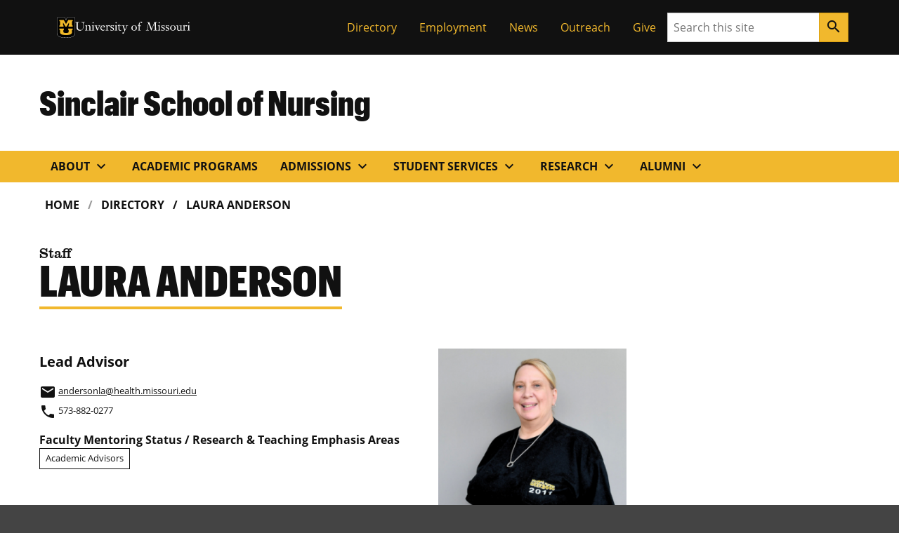

--- FILE ---
content_type: text/html; charset=UTF-8
request_url: https://nursing.missouri.edu/directory/people/laura-anderson/
body_size: 97147
content:

<!DOCTYPE html>
<html dir="ltr" lang="en-US">
  <head>
    
    

    

    

      <title>Laura Anderson</title>

<!-- The SEO Framework by Sybre Waaijer -->
<meta name="robots" content="max-snippet:-1,max-image-preview:large,max-video-preview:-1" />
<link rel="canonical" href="https://nursing.missouri.edu/directory/people/laura-anderson/" />
<meta property="og:type" content="article" />
<meta property="og:locale" content="en_US" />
<meta property="og:site_name" content="Sinclair School of Nursing" />
<meta property="og:title" content="Laura Anderson" />
<meta property="og:url" content="https://nursing.missouri.edu/directory/people/laura-anderson/" />
<meta property="og:image" content="https://nursing.missouri.edu/wp-content/uploads/2024/05/2.png" />
<meta property="og:image:width" content="400" />
<meta property="og:image:height" content="400" />
<meta property="article:published_time" content="2022-10-11T20:25:41+00:00" />
<meta property="article:modified_time" content="2026-01-28T23:06:08+00:00" />
<meta name="twitter:card" content="summary_large_image" />
<meta name="twitter:title" content="Laura Anderson" />
<meta name="twitter:image" content="https://nursing.missouri.edu/wp-content/uploads/2024/05/2.png" />
<script type="application/ld+json">{"@context":"https://schema.org","@graph":[{"@type":"WebSite","@id":"https://nursing.missouri.edu/#/schema/WebSite","url":"https://nursing.missouri.edu/","name":"Sinclair School of Nursing","description":"Just another WordPress site","inLanguage":"en-US","potentialAction":{"@type":"SearchAction","target":{"@type":"EntryPoint","urlTemplate":"https://nursing.missouri.edu/search/{search_term_string}/"},"query-input":"required name=search_term_string"},"publisher":{"@type":"Organization","@id":"https://nursing.missouri.edu/#/schema/Organization","name":"Sinclair School of Nursing","url":"https://nursing.missouri.edu/"}},{"@type":"WebPage","@id":"https://nursing.missouri.edu/directory/people/laura-anderson/","url":"https://nursing.missouri.edu/directory/people/laura-anderson/","name":"Laura Anderson","inLanguage":"en-US","isPartOf":{"@id":"https://nursing.missouri.edu/#/schema/WebSite"},"breadcrumb":{"@type":"BreadcrumbList","@id":"https://nursing.missouri.edu/#/schema/BreadcrumbList","itemListElement":[{"@type":"ListItem","position":1,"item":"https://nursing.missouri.edu/","name":"Sinclair School of Nursing"},{"@type":"ListItem","position":2,"item":"https://nursing.missouri.edu/directory/","name":"Nursing Faculty and Staff Directory - Sinclair School of Nursing"},{"@type":"ListItem","position":3,"item":"https://nursing.missouri.edu/directory/position_type/staff/","name":"Position Type: Staff"},{"@type":"ListItem","position":4,"name":"Laura Anderson"}]},"potentialAction":{"@type":"ReadAction","target":"https://nursing.missouri.edu/directory/people/laura-anderson/"},"datePublished":"2022-10-11T20:25:41+00:00","dateModified":"2026-01-28T23:06:08+00:00"}]}</script>
<!-- / The SEO Framework by Sybre Waaijer | 3.74ms meta | 0.39ms boot -->

<link rel="alternate" title="oEmbed (JSON)" type="application/json+oembed" href="https://nursing.missouri.edu/wp-json/oembed/1.0/embed?url=https%3A%2F%2Fnursing.missouri.edu%2Fdirectory%2Fpeople%2Flaura-anderson%2F" />
<link rel="alternate" title="oEmbed (XML)" type="text/xml+oembed" href="https://nursing.missouri.edu/wp-json/oembed/1.0/embed?url=https%3A%2F%2Fnursing.missouri.edu%2Fdirectory%2Fpeople%2Flaura-anderson%2F&#038;format=xml" />
<style id='wp-img-auto-sizes-contain-inline-css'>
img:is([sizes=auto i],[sizes^="auto," i]){contain-intrinsic-size:3000px 1500px}
/*# sourceURL=wp-img-auto-sizes-contain-inline-css */
</style>
<style id='wp-emoji-styles-inline-css'>

	img.wp-smiley, img.emoji {
		display: inline !important;
		border: none !important;
		box-shadow: none !important;
		height: 1em !important;
		width: 1em !important;
		margin: 0 0.07em !important;
		vertical-align: -0.1em !important;
		background: none !important;
		padding: 0 !important;
	}
/*# sourceURL=wp-emoji-styles-inline-css */
</style>
<style id='wp-block-library-inline-css'>
:root{--wp-block-synced-color:#7a00df;--wp-block-synced-color--rgb:122,0,223;--wp-bound-block-color:var(--wp-block-synced-color);--wp-editor-canvas-background:#ddd;--wp-admin-theme-color:#007cba;--wp-admin-theme-color--rgb:0,124,186;--wp-admin-theme-color-darker-10:#006ba1;--wp-admin-theme-color-darker-10--rgb:0,107,160.5;--wp-admin-theme-color-darker-20:#005a87;--wp-admin-theme-color-darker-20--rgb:0,90,135;--wp-admin-border-width-focus:2px}@media (min-resolution:192dpi){:root{--wp-admin-border-width-focus:1.5px}}.wp-element-button{cursor:pointer}:root .has-very-light-gray-background-color{background-color:#eee}:root .has-very-dark-gray-background-color{background-color:#313131}:root .has-very-light-gray-color{color:#eee}:root .has-very-dark-gray-color{color:#313131}:root .has-vivid-green-cyan-to-vivid-cyan-blue-gradient-background{background:linear-gradient(135deg,#00d084,#0693e3)}:root .has-purple-crush-gradient-background{background:linear-gradient(135deg,#34e2e4,#4721fb 50%,#ab1dfe)}:root .has-hazy-dawn-gradient-background{background:linear-gradient(135deg,#faaca8,#dad0ec)}:root .has-subdued-olive-gradient-background{background:linear-gradient(135deg,#fafae1,#67a671)}:root .has-atomic-cream-gradient-background{background:linear-gradient(135deg,#fdd79a,#004a59)}:root .has-nightshade-gradient-background{background:linear-gradient(135deg,#330968,#31cdcf)}:root .has-midnight-gradient-background{background:linear-gradient(135deg,#020381,#2874fc)}:root{--wp--preset--font-size--normal:16px;--wp--preset--font-size--huge:42px}.has-regular-font-size{font-size:1em}.has-larger-font-size{font-size:2.625em}.has-normal-font-size{font-size:var(--wp--preset--font-size--normal)}.has-huge-font-size{font-size:var(--wp--preset--font-size--huge)}.has-text-align-center{text-align:center}.has-text-align-left{text-align:left}.has-text-align-right{text-align:right}.has-fit-text{white-space:nowrap!important}#end-resizable-editor-section{display:none}.aligncenter{clear:both}.items-justified-left{justify-content:flex-start}.items-justified-center{justify-content:center}.items-justified-right{justify-content:flex-end}.items-justified-space-between{justify-content:space-between}.screen-reader-text{border:0;clip-path:inset(50%);height:1px;margin:-1px;overflow:hidden;padding:0;position:absolute;width:1px;word-wrap:normal!important}.screen-reader-text:focus{background-color:#ddd;clip-path:none;color:#444;display:block;font-size:1em;height:auto;left:5px;line-height:normal;padding:15px 23px 14px;text-decoration:none;top:5px;width:auto;z-index:100000}html :where(.has-border-color){border-style:solid}html :where([style*=border-top-color]){border-top-style:solid}html :where([style*=border-right-color]){border-right-style:solid}html :where([style*=border-bottom-color]){border-bottom-style:solid}html :where([style*=border-left-color]){border-left-style:solid}html :where([style*=border-width]){border-style:solid}html :where([style*=border-top-width]){border-top-style:solid}html :where([style*=border-right-width]){border-right-style:solid}html :where([style*=border-bottom-width]){border-bottom-style:solid}html :where([style*=border-left-width]){border-left-style:solid}html :where(img[class*=wp-image-]){height:auto;max-width:100%}:where(figure){margin:0 0 1em}html :where(.is-position-sticky){--wp-admin--admin-bar--position-offset:var(--wp-admin--admin-bar--height,0px)}@media screen and (max-width:600px){html :where(.is-position-sticky){--wp-admin--admin-bar--position-offset:0px}}

/*# sourceURL=wp-block-library-inline-css */
</style><style id='mizzou-button-group-style-inline-css'>
.wp-block-mizzou-button-group.miz-button-group{margin-bottom:2rem}.wp-block-mizzou-button-group.miz-button-group.is-layout-flex{gap:1rem}

/*# sourceURL=https://nursing.missouri.edu/wp-content/plugins/miz-wordpress-blocks/blocks/button-group/style-index.css */
</style>
<style id='mizzou-button-style-3-inline-css'>
.miz-button--secondary{color:#fff !important}

/*# sourceURL=https://nursing.missouri.edu/wp-content/plugins/miz-wordpress-blocks/blocks/button/style-index.css */
</style>
<style id='mizzou-eeoaa-style-inline-css'>


/*# sourceURL=https://nursing.missouri.edu/wp-content/plugins/miz-wordpress-blocks/blocks/eeoaa/style-index.css */
</style>
<style id='mizzou-footer-style-inline-css'>
.miz-footer>*+*{margin-top:2rem}.miz-footer__brand{padding-top:2rem}.miz-footer__information{width:100%;padding-right:1rem;padding-left:1rem;margin-right:auto;margin-left:auto}@media(min-width: 576px){.miz-footer__information{max-width:540px}}@media(min-width: 768px){.miz-footer__information{max-width:720px}}@media(min-width: 992px){.miz-footer__information{max-width:960px}}@media(min-width: 1200px){.miz-footer__information{max-width:1200px}}.miz-footer__information>*{margin:0 0 2rem 0}@media(min-width: 768px){.miz-footer__information{display:flex;flex-flow:row nowrap;justify-content:space-between}.miz-footer__information>*{flex:0 1 auto}.miz-footer__information>*{margin:0}}@media(min-width: 768px){.miz-footer__contact{width:33.3%}}.miz-footer__colophon{padding:2rem 0 2rem 0;background-color:#111;border-top:1px solid rgba(0,0,0,0)}.miz-footer__colophon *,.miz-footer__colophon a:hover{color:#fff}.miz-footer__eeoaa{padding-top:2rem;border-top:1px solid #f1b82d}.miz-footer--dark{background-color:#111;color:#fff}.miz-footer--dark *,.miz-footer--dark a:hover{color:#fff}.miz-footer--dark .miz-footer__colophon,.miz-footer--dark .miz-footer__eeoaa{border-top-color:#af7c00}.miz-footer.miz-footer--dark .miz-link-list__link:hover{color:#000 !important;color:initial !important}.miz-footer.miz-footer--dark .miz-link-list__link:hover .miz-icon{color:#000 !important;color:initial !important}.miz-footer path{color:inherit !important}

/*# sourceURL=https://nursing.missouri.edu/wp-content/plugins/miz-wordpress-blocks/blocks/footer/style-index.css */
</style>
<style id='mizzou-footer-section-style-inline-css'>
.miz-footer__information{padding-left:0 !important;padding-left:initial !important;padding-right:0 !important;padding-right:initial !important}

/*# sourceURL=https://nursing.missouri.edu/wp-content/plugins/miz-wordpress-blocks/blocks/footer/footer-section/style-index.css */
</style>
<style id='mizzou-header-style-inline-css'>
.miz-header--dark .miz-masthead__title a{color:#fff}.miz-header--dark .miz-masthead__title a:hover,.miz-header--dark .miz-masthead__title a:focus,.miz-header--dark .miz-masthead__title a:active{color:#f1b82d}.miz-header--brand .miz-megamenu .miz-nav__link{font-family:"Open Sans","Segoe UI",Tahoma,sans-serif;font-weight:700;text-transform:uppercase}.miz-masthead--brand .miz-masthead__title{font-family:"Graphik Cond Web"}.miz-masthead--brand .miz-masthead__title a{font-family:inherit}

/*# sourceURL=https://nursing.missouri.edu/wp-content/plugins/miz-wordpress-blocks/blocks/header/style-index.css */
</style>
<style id='mizzou-header-section-style-inline-css'>
.miz-header--compact{box-shadow:0 .5rem 1rem rgba(17,17,17,.05);position:relative}.miz-header--compact .miz-masthead{padding:0}.miz-header--compact .miz-masthead .miz-masthead__title{padding:1.25rem 1.25rem 1.25rem 1rem;font-size:2rem}.miz-header--compact .miz-container{display:flex;align-items:center;justify-content:space-between}.miz-header--compact .miz-container .miz-megamenu{position:static;position:initial}@media(min-width: 768px){.miz-header--compact .miz-container .miz-masthead{display:block}}@media(min-width: 768px){.miz-header--compact .miz-container .miz-megamenu{position:unset !important}.miz-header--compact .miz-container .miz-megamenu .miz-nav{position:unset !important}}.miz-header--compact .miz-container .miz-megamenu .miz-megamenu__drawer.show{top:4.8rem;box-shadow:0 5px 10px -3px rgba(17,17,17,.75)}@media(min-width: 768px){.miz-header--compact .miz-container .miz-megamenu .miz-megamenu__drawer.show{top:6.8rem;border-top:10px solid #f1b82d}}@media(min-width: 1200px){.miz-header--compact .miz-container .miz-megamenu .miz-megamenu__drawer.show{top:4.8rem}}

/*# sourceURL=https://nursing.missouri.edu/wp-content/plugins/miz-wordpress-blocks/blocks/header/header-section/style-index.css */
</style>
<style id='mizzou-ribbon-style-inline-css'>
.miz-ribbon{background:#111;padding:1rem 1rem 1rem 1rem}.miz-ribbon>*{margin-bottom:0}.miz-ribbon>*+*{margin-top:1rem}@media(min-width: 992px){.miz-ribbon{display:flex;align-items:center;justify-content:space-between}.miz-ribbon>*{flex:1 0 auto;margin:0}}.miz-ribbon__signature{flex:1 0 100%}@media(min-width: 992px){.miz-ribbon__signature{flex:0 1 auto}}.miz-ribbon__link-list{flex-grow:1;flex-flow:row wrap;justify-content:center;align-content:center;align-items:center}@media(min-width: 576px){.miz-ribbon__link-list{justify-content:flex-end}}.miz-ribbon__link-list .miz-link-list__link{color:#f1b82d;align-self:center}.miz-ribbon__link-list .miz-link-list__link:hover{-webkit-text-decoration:underline;text-decoration:underline;background-color:inherit}@media(min-width: 992px){.miz-ribbon__search{flex:0 1 auto}}

/*# sourceURL=https://nursing.missouri.edu/wp-content/plugins/miz-wordpress-blocks/blocks/ribbon/style-index.css */
</style>
<style id='mizzou-ribbon-section-style-inline-css'>


/*# sourceURL=https://nursing.missouri.edu/wp-content/plugins/miz-wordpress-blocks/blocks/ribbon/ribbon-section/style-index.css */
</style>
<style id='mizzou-search-style-inline-css'>


/*# sourceURL=https://nursing.missouri.edu/wp-content/plugins/miz-wordpress-blocks/blocks/search/style-index.css */
</style>
<style id='mizzou-signature-style-inline-css'>
.miz-signature{position:relative;display:inline-flex;align-items:center;gap:calc(max(26px, min(10vw, 34px))/3);min-width:calc(204px + 34px/3);padding:calc(max(26px, min(10vw, 34px))/3)}.miz-signature>*{position:relative;display:inline-flex;flex:0 1 content}.miz-signature__logo{display:block;width:max(26px, min(10vw, 34px));padding:0;margin:0;pointer-events:none;height:max(17.16px, min(7vw, 38.08px))}.miz-signature__wordmark{display:inline-flex;width:229.5px;height:max(17.16px, min(7vw, 25.1328px));fill:#000;pointer-events:none}.miz-signature--small{gap:calc(max(26px, min(10vw, 26px))/3);padding:calc(max(26px, min(10vw, 26px))/3)}.miz-signature--small .miz-signature__logo{width:max(26px, min(10vw, 26px));height:max(17.16px, min(7vw, 29.12px))}.miz-signature--small .miz-signature__wordmark{width:calc(max(26px, min(10vw, 26px))*6.75);height:max(17.16px, min(7vw, 19.2192px))}.miz-signature--medium{gap:calc(max(26px, min(10vw, 34px))/3);padding:calc(max(26px, min(10vw, 34px))/3)}.miz-signature--medium .miz-signature__logo{width:max(26px, min(10vw, 34px));height:max(17.16px, min(7vw, 38.08px))}.miz-signature--medium .miz-signature__wordmark{width:calc(max(26px, min(10vw, 34px))*6.75);height:max(17.16px, min(7vw, 25.1328px))}.miz-signature--large{gap:calc(max(26px, min(10vw, 50px))/3);padding:calc(max(26px, min(10vw, 50px))/3)}.miz-signature--large .miz-signature__logo{width:max(26px, min(10vw, 50px));height:max(17.16px, min(7vw, 56px))}.miz-signature--large .miz-signature__wordmark{width:calc(max(26px, min(10vw, 50px))*6.75);height:max(17.16px, min(7vw, 36.96px))}.miz-signature--xlarge{gap:calc(max(26px, min(10vw, 74px))/3);padding:calc(max(26px, min(10vw, 74px))/3)}.miz-signature--xlarge .miz-signature__logo{width:max(26px, min(10vw, 74px));height:max(17.16px, min(7vw, 82.88px))}.miz-signature--xlarge .miz-signature__wordmark{width:calc(max(26px, min(10vw, 74px))*6.75);height:max(17.16px, min(7vw, 54.7008px))}.miz-signature--reverse .miz-signature__wordmark{fill:#fff}

/*# sourceURL=https://nursing.missouri.edu/wp-content/plugins/miz-wordpress-blocks/blocks/signature/style-index.css */
</style>
<style id='wp-block-group-inline-css'>
.wp-block-group{box-sizing:border-box}:where(.wp-block-group.wp-block-group-is-layout-constrained){position:relative}
/*# sourceURL=https://nursing.missouri.edu/wp/wp-includes/blocks/group/style.min.css */
</style>
<style id='mizzou-colophon-style-inline-css'>
.miz-colophon{display:flex;flex-direction:column}.miz-colophon *+*{margin-top:1rem}@media(min-width: 768px){.miz-colophon{flex-direction:row;align-items:stretch}.miz-colophon>*{flex:1 1 100%;margin-top:0}.miz-colophon>*+*{margin-left:1rem}}.miz-publisher *,.miz-copyright *,.miz-colophon__publisher *,.miz-colophon__copyright *{margin:0}.miz-publisher *+*,.miz-copyright *+*,.miz-colophon__publisher *+*,.miz-colophon__copyright *+*{margin-top:1rem}

/*# sourceURL=https://nursing.missouri.edu/wp-content/plugins/mizzou-timber-blocks/blocks/colophon/style-index.css */
</style>
<style id='mizzou-contact-card-style-3-inline-css'>
.miz-contact-card .miz-card__body{padding:inherit}

/*# sourceURL=https://nursing.missouri.edu/wp-content/plugins/mizzou-timber-blocks/blocks/contact-card/style-index.css */
</style>
<style id='mizzou-masthead-style-inline-css'>
.miz-masthead{padding:2rem 0 2rem 0}.miz-masthead>:last-child{margin-bottom:0}.miz-masthead--dark{background:#222;color:#fff}.miz-masthead--dark .miz-masthead__title a{color:inherit}.miz-masthead--dark .miz-masthead__title a:active,.miz-masthead--dark .miz-masthead__title a:focus,.miz-masthead--dark .miz-masthead__title a:hover{color:#f1b82d}.miz-masthead__title{font-size:2.441em}.miz-masthead__title a{-webkit-text-decoration:none;text-decoration:none}.miz-masthead__title a:hover{color:#900000}@media(min-width: 768px){.miz-masthead__title{font-weight:300;font-size:3.052em}}.miz-masthead__subtitle{font-size:1.563em;margin-top:-0.5rem}@media(min-width: 768px){.miz-masthead__subtitle{font-size:1.953em;font-weight:300}}.miz-masthead--brand .miz-masthead__title{font-family:"Graphik Cond Web"}.miz-masthead--brand .miz-masthead__title a{font-family:inherit}.miz-masthead__subtitle a{-webkit-text-decoration:none;text-decoration:none}.miz-masthead--dark .miz-masthead__title{color:#fff}.miz-masthead--dark .miz-masthead__title a{color:#fff}.miz-masthead--dark .miz-masthead__title a:hover,.miz-masthead--dark .miz-masthead__title a:focus,.miz-masthead--dark .miz-masthead__title a:active{color:#f1b82d}span.miz-masthead__title{display:block}

/*# sourceURL=https://nursing.missouri.edu/wp-content/plugins/mizzou-timber-blocks/blocks/masthead/style-index.css */
</style>
<style id='mizzou-mega-menu-style-inline-css'>
.miz-megamenu{position:relative}.miz-megamenu__menu{position:static}.miz-megamenu__button.active{background-color:#f0f0f0;box-shadow:.125rem .25rem .25rem hsla(0,0%,80%,.5),-0.125rem .25rem .25rem hsla(0,0%,80%,.5)}.miz-megamenu__button.active:hover{border-bottom-color:rgba(0,0,0,0)}.miz-megamenu__button.active .miz-icon{transform:rotate(0.5turn)}.miz-megamenu__drawer{background-color:#f0f0f0}@media(min-width: 768px){.miz-megamenu__drawer{position:absolute;z-index:2000;left:0;overflow:hidden;max-height:0;width:100%;box-shadow:.125rem .25rem .25rem hsla(0,0%,80%,.5),-0.125rem .25rem .25rem hsla(0,0%,80%,.5)}.miz-megamenu__drawer.show{max-height:-webkit-max-content;max-height:-moz-max-content;max-height:max-content}.miz-megamenu__drawer>*{padding:1rem}}.miz-nav{display:none;flex-grow:1}@media(min-width: 768px){.miz-nav{display:block}}.miz-nav.expand{display:block;background-color:#f1b82d;padding:0;position:absolute;left:0;top:4.8rem;width:100%;z-index:20}@media(min-width: 768px){.miz-nav.expand{padding:1rem}}.miz-megamenu{display:flex;justify-content:flex-end}.miz-megamenu.miz-megamenu--black{background-color:#111;color:#fff}.miz-megamenu.miz-megamenu--black a{color:#fff}.miz-megamenu.miz-megamenu--black .miz-dropdown__button.miz-megamenu__button::hover{background-color:#444}.miz-megamenu.miz-megamenu--black .miz-dropdown__button.miz-megamenu__button[aria-expanded=true]{background-color:#444;color:#fff}.miz-megamenu.miz-megamenu--black .miz-nav__link:hover{background-color:#111}.miz-megamenu.miz-megamenu--black .miz-megamenu__drawer{color:#111}.miz-megamenu.miz-megamenu--black .miz-megamenu__drawer a{color:#111}.miz-megamenu.miz-megamenu--gold{background-color:#f1b82d;color:#111}.miz-megamenu.miz-megamenu--gold .miz-dropdown__button.miz-megamenu__button::hover{background-color:rgb(247.375,216.3303571429,140.625)}.miz-megamenu.miz-megamenu--gold .miz-dropdown__button.miz-megamenu__button[aria-expanded=true]{background-color:rgb(247.375,216.3303571429,140.625);color:#111}.miz-megamenu.miz-megamenu--gold .miz-nav__link:hover{background-color:#f1b82d}.miz-megamenu.miz-megamenu--gold .miz-megamenu__drawer.show{border-top:10px solid #111}.miz-megamenu.miz-megamenu--white{background-color:#fff;color:#111}.miz-megamenu.miz-megamenu--white .miz-dropdown__button.miz-megamenu__button::hover{background-color:rgb(247.375,216.3303571429,140.625)}.miz-megamenu.miz-megamenu--white .miz-dropdown__button.miz-megamenu__button[aria-expanded=true]{background-color:#f1b82d;color:#111}.miz-megamenu.miz-megamenu--white .miz-nav__link:hover{background-color:#f1b82d}@media(min-width: 768px){.miz-megamenu .miz-sub-navigation__nav{display:none !important}}.miz-megamenu .miz-sub-navigation__nav .miz-sub-nav-link{padding:1rem}.miz-megamenu__button{color:inherit}.miz-megamenu__button:active,.miz-megamenu__button:focus{background-color:inherit;color:inherit}.miz-primary-navigation__menu-button{margin:1rem 1rem 1rem 1rem}@media(min-width: 768px){.miz-primary-navigation__menu-button{display:none !important}}.miz-dropdown__button.miz-megamenu__button .material-icons{transform-origin:center;transition:transform .2s ease-out}.miz-dropdown__button.miz-megamenu__button[aria-expanded=true] .material-icons{transform:rotate(180deg)}.miz-megamenu__menu .miz-megamenu__drawer{position:static;position:initial;background-color:#fff;color:#111}.miz-megamenu__menu .miz-megamenu__drawer.show{display:block;width:100%;border-top:10px solid #f1b82d}.miz-megamenu__menu .miz-megamenu__drawer .miz-megamenu__drawer--content{display:inline;display:initial}.miz-megamenu__menu .miz-megamenu__drawer .miz-megamenu__drawer--content .miz-link-list__item .miz-link-list__link{padding:1rem}.miz-megamenu__menu .miz-megamenu__drawer .miz-megamenu__drawer--content .miz-link-list__item .miz-link-list__link .external-link-icon{margin-left:.5rem}.miz-megamenu__menu .miz-megamenu__drawer .miz-container{display:inherit}@media(min-width: 768px){.miz-megamenu__menu .miz-megamenu__drawer{position:absolute}.miz-megamenu__menu .miz-megamenu__drawer .miz-megamenu__drawer--content .miz-link-list{display:grid;grid-template-columns:repeat(3, 1fr)}}.miz-megamenu__item--featured-content{max-width:360px;padding:1rem}

/*# sourceURL=https://nursing.missouri.edu/wp-content/plugins/mizzou-timber-blocks/blocks/navigations/mega-menu/style-index.css */
</style>
<style id='mizzou-tactical-navigation-style-inline-css'>
@media(min-width: 576px){.miz-ribbon__link-list{justify-content:flex-end !important}}

/*# sourceURL=https://nursing.missouri.edu/wp-content/plugins/mizzou-timber-blocks/blocks/navigations/tactical-navigation/style-index.css */
</style>
<style id='global-styles-inline-css'>
:root{--wp--preset--aspect-ratio--square: 1;--wp--preset--aspect-ratio--4-3: 4/3;--wp--preset--aspect-ratio--3-4: 3/4;--wp--preset--aspect-ratio--3-2: 3/2;--wp--preset--aspect-ratio--2-3: 2/3;--wp--preset--aspect-ratio--16-9: 16/9;--wp--preset--aspect-ratio--9-16: 9/16;--wp--preset--color--black: #000000;--wp--preset--color--cyan-bluish-gray: #abb8c3;--wp--preset--color--white: #ffffff;--wp--preset--color--pale-pink: #f78da7;--wp--preset--color--vivid-red: #cf2e2e;--wp--preset--color--luminous-vivid-orange: #ff6900;--wp--preset--color--luminous-vivid-amber: #fcb900;--wp--preset--color--light-green-cyan: #7bdcb5;--wp--preset--color--vivid-green-cyan: #00d084;--wp--preset--color--pale-cyan-blue: #8ed1fc;--wp--preset--color--vivid-cyan-blue: #0693e3;--wp--preset--color--vivid-purple: #9b51e0;--wp--preset--color--miz-black: #222222;--wp--preset--color--miz-gold: #F1B82D;--wp--preset--color--miz-white: #FFFFFF;--wp--preset--color--miz-red: #900000;--wp--preset--color--miz-orange: #BD4D1F;--wp--preset--color--miz-blue: #318FD7;--wp--preset--color--miz-green: #3F8F26;--wp--preset--color--miz-gold-100: #FFF4D6;--wp--preset--color--miz-gold-200: #FEE8B6;--wp--preset--color--miz-gold-300: #FBD986;--wp--preset--color--miz-gold-500: #D79900;--wp--preset--color--miz-gold-600: #AF7C00;--wp--preset--color--miz-black-100: #F0F0F0;--wp--preset--color--miz-black-200: #CCCCCC;--wp--preset--color--miz-black-300: #999999;--wp--preset--color--miz-black-400: #666666;--wp--preset--color--miz-black-500: #444444;--wp--preset--color--miz-black-600: #222222;--wp--preset--color--miz-red-100: #FFECEC;--wp--preset--color--miz-red-200: #FFC2C4;--wp--preset--color--miz-red-300: #CA4B4B;--wp--preset--color--miz-red-500: #6A0206;--wp--preset--color--miz-red-600: #470102;--wp--preset--color--miz-orange-100: #FFE4DB;--wp--preset--color--miz-orange-200: #FFBEA9;--wp--preset--color--miz-orange-300: #DE6835;--wp--preset--color--miz-orange-500: #992D00;--wp--preset--color--miz-orange-600: #611C00;--wp--preset--color--miz-blue-100: #E4F1FA;--wp--preset--color--miz-blue-200: #B2D5F0;--wp--preset--color--miz-blue-300: #65ABE1;--wp--preset--color--miz-blue-500: #1A5888;--wp--preset--color--miz-blue-600: #143650;--wp--preset--color--miz-green-100: #EBF4E9;--wp--preset--color--miz-green-200: #B2CFA9;--wp--preset--color--miz-green-300: #6FAB5D;--wp--preset--color--miz-green-500: #2D671B;--wp--preset--color--miz-green-600: #214716;--wp--preset--color--transparent: transparent;--wp--preset--gradient--vivid-cyan-blue-to-vivid-purple: linear-gradient(135deg,rgb(6,147,227) 0%,rgb(155,81,224) 100%);--wp--preset--gradient--light-green-cyan-to-vivid-green-cyan: linear-gradient(135deg,rgb(122,220,180) 0%,rgb(0,208,130) 100%);--wp--preset--gradient--luminous-vivid-amber-to-luminous-vivid-orange: linear-gradient(135deg,rgb(252,185,0) 0%,rgb(255,105,0) 100%);--wp--preset--gradient--luminous-vivid-orange-to-vivid-red: linear-gradient(135deg,rgb(255,105,0) 0%,rgb(207,46,46) 100%);--wp--preset--gradient--very-light-gray-to-cyan-bluish-gray: linear-gradient(135deg,rgb(238,238,238) 0%,rgb(169,184,195) 100%);--wp--preset--gradient--cool-to-warm-spectrum: linear-gradient(135deg,rgb(74,234,220) 0%,rgb(151,120,209) 20%,rgb(207,42,186) 40%,rgb(238,44,130) 60%,rgb(251,105,98) 80%,rgb(254,248,76) 100%);--wp--preset--gradient--blush-light-purple: linear-gradient(135deg,rgb(255,206,236) 0%,rgb(152,150,240) 100%);--wp--preset--gradient--blush-bordeaux: linear-gradient(135deg,rgb(254,205,165) 0%,rgb(254,45,45) 50%,rgb(107,0,62) 100%);--wp--preset--gradient--luminous-dusk: linear-gradient(135deg,rgb(255,203,112) 0%,rgb(199,81,192) 50%,rgb(65,88,208) 100%);--wp--preset--gradient--pale-ocean: linear-gradient(135deg,rgb(255,245,203) 0%,rgb(182,227,212) 50%,rgb(51,167,181) 100%);--wp--preset--gradient--electric-grass: linear-gradient(135deg,rgb(202,248,128) 0%,rgb(113,206,126) 100%);--wp--preset--gradient--midnight: linear-gradient(135deg,rgb(2,3,129) 0%,rgb(40,116,252) 100%);--wp--preset--font-size--small: 13px;--wp--preset--font-size--medium: 20px;--wp--preset--font-size--large: 36px;--wp--preset--font-size--x-large: 42px;--wp--preset--font-size--miz-text-sm: .8em;--wp--preset--font-size--miz-text-md: 1em;--wp--preset--font-size--miz-text-lg: 1.25em;--wp--preset--font-size--miz-text-level-3: 1.563em;--wp--preset--font-size--miz-text-level-4: 1.953em;--wp--preset--font-size--miz-text-level-5: 2.441em;--wp--preset--font-size--miz-text-level-6: 3.052em;--wp--preset--font-size--miz-text-level-7: 3.815em;--wp--preset--font-family--open-sans: Open Sans;--wp--preset--font-family--miz-text-condensed: Open Sans Condensed;--wp--preset--font-family--miz-clarendon: ClarendonURW-Reg;--wp--preset--font-family--miz-graphik: Graphik Cond Web;--wp--preset--spacing--20: 0.44rem;--wp--preset--spacing--30: 0.67rem;--wp--preset--spacing--40: 1rem;--wp--preset--spacing--50: 1.5rem;--wp--preset--spacing--60: 2.25rem;--wp--preset--spacing--70: 3.38rem;--wp--preset--spacing--80: 5.06rem;--wp--preset--shadow--natural: 6px 6px 9px rgba(0, 0, 0, 0.2);--wp--preset--shadow--deep: 12px 12px 50px rgba(0, 0, 0, 0.4);--wp--preset--shadow--sharp: 6px 6px 0px rgba(0, 0, 0, 0.2);--wp--preset--shadow--outlined: 6px 6px 0px -3px rgb(255, 255, 255), 6px 6px rgb(0, 0, 0);--wp--preset--shadow--crisp: 6px 6px 0px rgb(0, 0, 0);--wp--custom--font-primary: 'Open Sans', 'Segoe UI', Tahoma, sans-serif;--wp--custom--font-weight--bold: 700;--wp--custom--font-weight--light: 300;--wp--custom--font-weight--normal: 400;--wp--custom--line-height--body: 1.5;--wp--custom--line-height--heading: 1.2;--wp--custom--line-height--page-title: 1.3;}.wp-block-heading{--wp--preset--font-family--open-sans: Open Sans;--wp--preset--font-family--miz-text-condensed: Open Sans Condensed;--wp--preset--font-family--miz-clarendon: ClarendonURW-Reg;--wp--preset--font-family--miz-graphik: Graphik Cond Web;}p{--wp--preset--font-size--miz-text-sm: .8em;--wp--preset--font-size--miz-text-md: 1em;--wp--preset--font-size--miz-text-lg: 1.25em;}.wp-block-social-links{--wp--preset--color--miz-black: #222222;--wp--preset--color--miz-gold: #F1B82D;--wp--preset--color--miz-white: #FFFFFF;}:root { --wp--style--global--content-size: 960px;--wp--style--global--wide-size: 1200px; }:where(body) { margin: 0; }.wp-site-blocks > .alignleft { float: left; margin-right: 2em; }.wp-site-blocks > .alignright { float: right; margin-left: 2em; }.wp-site-blocks > .aligncenter { justify-content: center; margin-left: auto; margin-right: auto; }:where(.is-layout-flex){gap: 0.5em;}:where(.is-layout-grid){gap: 0.5em;}.is-layout-flow > .alignleft{float: left;margin-inline-start: 0;margin-inline-end: 2em;}.is-layout-flow > .alignright{float: right;margin-inline-start: 2em;margin-inline-end: 0;}.is-layout-flow > .aligncenter{margin-left: auto !important;margin-right: auto !important;}.is-layout-constrained > .alignleft{float: left;margin-inline-start: 0;margin-inline-end: 2em;}.is-layout-constrained > .alignright{float: right;margin-inline-start: 2em;margin-inline-end: 0;}.is-layout-constrained > .aligncenter{margin-left: auto !important;margin-right: auto !important;}.is-layout-constrained > :where(:not(.alignleft):not(.alignright):not(.alignfull)){max-width: var(--wp--style--global--content-size);margin-left: auto !important;margin-right: auto !important;}.is-layout-constrained > .alignwide{max-width: var(--wp--style--global--wide-size);}body .is-layout-flex{display: flex;}.is-layout-flex{flex-wrap: wrap;align-items: center;}.is-layout-flex > :is(*, div){margin: 0;}body .is-layout-grid{display: grid;}.is-layout-grid > :is(*, div){margin: 0;}body{font-family: var(--wp--preset--font-family--open-sans);font-size: var(--wp--preset--font-size--miz-text-md);line-height: var(--wp--custom--line-height--body);margin-bottom: 1rem;padding-top: 0px;padding-right: 0px;padding-bottom: 0px;padding-left: 0px;}:root :where(.wp-element-button, .wp-block-button__link){background-color: #32373c;border-width: 0;color: #fff;font-family: inherit;font-size: inherit;font-style: inherit;font-weight: inherit;letter-spacing: inherit;line-height: inherit;padding-top: calc(0.667em + 2px);padding-right: calc(1.333em + 2px);padding-bottom: calc(0.667em + 2px);padding-left: calc(1.333em + 2px);text-decoration: none;text-transform: inherit;}.has-black-color{color: var(--wp--preset--color--black) !important;}.has-cyan-bluish-gray-color{color: var(--wp--preset--color--cyan-bluish-gray) !important;}.has-white-color{color: var(--wp--preset--color--white) !important;}.has-pale-pink-color{color: var(--wp--preset--color--pale-pink) !important;}.has-vivid-red-color{color: var(--wp--preset--color--vivid-red) !important;}.has-luminous-vivid-orange-color{color: var(--wp--preset--color--luminous-vivid-orange) !important;}.has-luminous-vivid-amber-color{color: var(--wp--preset--color--luminous-vivid-amber) !important;}.has-light-green-cyan-color{color: var(--wp--preset--color--light-green-cyan) !important;}.has-vivid-green-cyan-color{color: var(--wp--preset--color--vivid-green-cyan) !important;}.has-pale-cyan-blue-color{color: var(--wp--preset--color--pale-cyan-blue) !important;}.has-vivid-cyan-blue-color{color: var(--wp--preset--color--vivid-cyan-blue) !important;}.has-vivid-purple-color{color: var(--wp--preset--color--vivid-purple) !important;}.has-miz-black-color{color: var(--wp--preset--color--miz-black) !important;}.has-miz-gold-color{color: var(--wp--preset--color--miz-gold) !important;}.has-miz-white-color{color: var(--wp--preset--color--miz-white) !important;}.has-miz-red-color{color: var(--wp--preset--color--miz-red) !important;}.has-miz-orange-color{color: var(--wp--preset--color--miz-orange) !important;}.has-miz-blue-color{color: var(--wp--preset--color--miz-blue) !important;}.has-miz-green-color{color: var(--wp--preset--color--miz-green) !important;}.has-miz-gold-100-color{color: var(--wp--preset--color--miz-gold-100) !important;}.has-miz-gold-200-color{color: var(--wp--preset--color--miz-gold-200) !important;}.has-miz-gold-300-color{color: var(--wp--preset--color--miz-gold-300) !important;}.has-miz-gold-500-color{color: var(--wp--preset--color--miz-gold-500) !important;}.has-miz-gold-600-color{color: var(--wp--preset--color--miz-gold-600) !important;}.has-miz-black-100-color{color: var(--wp--preset--color--miz-black-100) !important;}.has-miz-black-200-color{color: var(--wp--preset--color--miz-black-200) !important;}.has-miz-black-300-color{color: var(--wp--preset--color--miz-black-300) !important;}.has-miz-black-400-color{color: var(--wp--preset--color--miz-black-400) !important;}.has-miz-black-500-color{color: var(--wp--preset--color--miz-black-500) !important;}.has-miz-black-600-color{color: var(--wp--preset--color--miz-black-600) !important;}.has-miz-red-100-color{color: var(--wp--preset--color--miz-red-100) !important;}.has-miz-red-200-color{color: var(--wp--preset--color--miz-red-200) !important;}.has-miz-red-300-color{color: var(--wp--preset--color--miz-red-300) !important;}.has-miz-red-500-color{color: var(--wp--preset--color--miz-red-500) !important;}.has-miz-red-600-color{color: var(--wp--preset--color--miz-red-600) !important;}.has-miz-orange-100-color{color: var(--wp--preset--color--miz-orange-100) !important;}.has-miz-orange-200-color{color: var(--wp--preset--color--miz-orange-200) !important;}.has-miz-orange-300-color{color: var(--wp--preset--color--miz-orange-300) !important;}.has-miz-orange-500-color{color: var(--wp--preset--color--miz-orange-500) !important;}.has-miz-orange-600-color{color: var(--wp--preset--color--miz-orange-600) !important;}.has-miz-blue-100-color{color: var(--wp--preset--color--miz-blue-100) !important;}.has-miz-blue-200-color{color: var(--wp--preset--color--miz-blue-200) !important;}.has-miz-blue-300-color{color: var(--wp--preset--color--miz-blue-300) !important;}.has-miz-blue-500-color{color: var(--wp--preset--color--miz-blue-500) !important;}.has-miz-blue-600-color{color: var(--wp--preset--color--miz-blue-600) !important;}.has-miz-green-100-color{color: var(--wp--preset--color--miz-green-100) !important;}.has-miz-green-200-color{color: var(--wp--preset--color--miz-green-200) !important;}.has-miz-green-300-color{color: var(--wp--preset--color--miz-green-300) !important;}.has-miz-green-500-color{color: var(--wp--preset--color--miz-green-500) !important;}.has-miz-green-600-color{color: var(--wp--preset--color--miz-green-600) !important;}.has-transparent-color{color: var(--wp--preset--color--transparent) !important;}.has-black-background-color{background-color: var(--wp--preset--color--black) !important;}.has-cyan-bluish-gray-background-color{background-color: var(--wp--preset--color--cyan-bluish-gray) !important;}.has-white-background-color{background-color: var(--wp--preset--color--white) !important;}.has-pale-pink-background-color{background-color: var(--wp--preset--color--pale-pink) !important;}.has-vivid-red-background-color{background-color: var(--wp--preset--color--vivid-red) !important;}.has-luminous-vivid-orange-background-color{background-color: var(--wp--preset--color--luminous-vivid-orange) !important;}.has-luminous-vivid-amber-background-color{background-color: var(--wp--preset--color--luminous-vivid-amber) !important;}.has-light-green-cyan-background-color{background-color: var(--wp--preset--color--light-green-cyan) !important;}.has-vivid-green-cyan-background-color{background-color: var(--wp--preset--color--vivid-green-cyan) !important;}.has-pale-cyan-blue-background-color{background-color: var(--wp--preset--color--pale-cyan-blue) !important;}.has-vivid-cyan-blue-background-color{background-color: var(--wp--preset--color--vivid-cyan-blue) !important;}.has-vivid-purple-background-color{background-color: var(--wp--preset--color--vivid-purple) !important;}.has-miz-black-background-color{background-color: var(--wp--preset--color--miz-black) !important;}.has-miz-gold-background-color{background-color: var(--wp--preset--color--miz-gold) !important;}.has-miz-white-background-color{background-color: var(--wp--preset--color--miz-white) !important;}.has-miz-red-background-color{background-color: var(--wp--preset--color--miz-red) !important;}.has-miz-orange-background-color{background-color: var(--wp--preset--color--miz-orange) !important;}.has-miz-blue-background-color{background-color: var(--wp--preset--color--miz-blue) !important;}.has-miz-green-background-color{background-color: var(--wp--preset--color--miz-green) !important;}.has-miz-gold-100-background-color{background-color: var(--wp--preset--color--miz-gold-100) !important;}.has-miz-gold-200-background-color{background-color: var(--wp--preset--color--miz-gold-200) !important;}.has-miz-gold-300-background-color{background-color: var(--wp--preset--color--miz-gold-300) !important;}.has-miz-gold-500-background-color{background-color: var(--wp--preset--color--miz-gold-500) !important;}.has-miz-gold-600-background-color{background-color: var(--wp--preset--color--miz-gold-600) !important;}.has-miz-black-100-background-color{background-color: var(--wp--preset--color--miz-black-100) !important;}.has-miz-black-200-background-color{background-color: var(--wp--preset--color--miz-black-200) !important;}.has-miz-black-300-background-color{background-color: var(--wp--preset--color--miz-black-300) !important;}.has-miz-black-400-background-color{background-color: var(--wp--preset--color--miz-black-400) !important;}.has-miz-black-500-background-color{background-color: var(--wp--preset--color--miz-black-500) !important;}.has-miz-black-600-background-color{background-color: var(--wp--preset--color--miz-black-600) !important;}.has-miz-red-100-background-color{background-color: var(--wp--preset--color--miz-red-100) !important;}.has-miz-red-200-background-color{background-color: var(--wp--preset--color--miz-red-200) !important;}.has-miz-red-300-background-color{background-color: var(--wp--preset--color--miz-red-300) !important;}.has-miz-red-500-background-color{background-color: var(--wp--preset--color--miz-red-500) !important;}.has-miz-red-600-background-color{background-color: var(--wp--preset--color--miz-red-600) !important;}.has-miz-orange-100-background-color{background-color: var(--wp--preset--color--miz-orange-100) !important;}.has-miz-orange-200-background-color{background-color: var(--wp--preset--color--miz-orange-200) !important;}.has-miz-orange-300-background-color{background-color: var(--wp--preset--color--miz-orange-300) !important;}.has-miz-orange-500-background-color{background-color: var(--wp--preset--color--miz-orange-500) !important;}.has-miz-orange-600-background-color{background-color: var(--wp--preset--color--miz-orange-600) !important;}.has-miz-blue-100-background-color{background-color: var(--wp--preset--color--miz-blue-100) !important;}.has-miz-blue-200-background-color{background-color: var(--wp--preset--color--miz-blue-200) !important;}.has-miz-blue-300-background-color{background-color: var(--wp--preset--color--miz-blue-300) !important;}.has-miz-blue-500-background-color{background-color: var(--wp--preset--color--miz-blue-500) !important;}.has-miz-blue-600-background-color{background-color: var(--wp--preset--color--miz-blue-600) !important;}.has-miz-green-100-background-color{background-color: var(--wp--preset--color--miz-green-100) !important;}.has-miz-green-200-background-color{background-color: var(--wp--preset--color--miz-green-200) !important;}.has-miz-green-300-background-color{background-color: var(--wp--preset--color--miz-green-300) !important;}.has-miz-green-500-background-color{background-color: var(--wp--preset--color--miz-green-500) !important;}.has-miz-green-600-background-color{background-color: var(--wp--preset--color--miz-green-600) !important;}.has-transparent-background-color{background-color: var(--wp--preset--color--transparent) !important;}.has-black-border-color{border-color: var(--wp--preset--color--black) !important;}.has-cyan-bluish-gray-border-color{border-color: var(--wp--preset--color--cyan-bluish-gray) !important;}.has-white-border-color{border-color: var(--wp--preset--color--white) !important;}.has-pale-pink-border-color{border-color: var(--wp--preset--color--pale-pink) !important;}.has-vivid-red-border-color{border-color: var(--wp--preset--color--vivid-red) !important;}.has-luminous-vivid-orange-border-color{border-color: var(--wp--preset--color--luminous-vivid-orange) !important;}.has-luminous-vivid-amber-border-color{border-color: var(--wp--preset--color--luminous-vivid-amber) !important;}.has-light-green-cyan-border-color{border-color: var(--wp--preset--color--light-green-cyan) !important;}.has-vivid-green-cyan-border-color{border-color: var(--wp--preset--color--vivid-green-cyan) !important;}.has-pale-cyan-blue-border-color{border-color: var(--wp--preset--color--pale-cyan-blue) !important;}.has-vivid-cyan-blue-border-color{border-color: var(--wp--preset--color--vivid-cyan-blue) !important;}.has-vivid-purple-border-color{border-color: var(--wp--preset--color--vivid-purple) !important;}.has-miz-black-border-color{border-color: var(--wp--preset--color--miz-black) !important;}.has-miz-gold-border-color{border-color: var(--wp--preset--color--miz-gold) !important;}.has-miz-white-border-color{border-color: var(--wp--preset--color--miz-white) !important;}.has-miz-red-border-color{border-color: var(--wp--preset--color--miz-red) !important;}.has-miz-orange-border-color{border-color: var(--wp--preset--color--miz-orange) !important;}.has-miz-blue-border-color{border-color: var(--wp--preset--color--miz-blue) !important;}.has-miz-green-border-color{border-color: var(--wp--preset--color--miz-green) !important;}.has-miz-gold-100-border-color{border-color: var(--wp--preset--color--miz-gold-100) !important;}.has-miz-gold-200-border-color{border-color: var(--wp--preset--color--miz-gold-200) !important;}.has-miz-gold-300-border-color{border-color: var(--wp--preset--color--miz-gold-300) !important;}.has-miz-gold-500-border-color{border-color: var(--wp--preset--color--miz-gold-500) !important;}.has-miz-gold-600-border-color{border-color: var(--wp--preset--color--miz-gold-600) !important;}.has-miz-black-100-border-color{border-color: var(--wp--preset--color--miz-black-100) !important;}.has-miz-black-200-border-color{border-color: var(--wp--preset--color--miz-black-200) !important;}.has-miz-black-300-border-color{border-color: var(--wp--preset--color--miz-black-300) !important;}.has-miz-black-400-border-color{border-color: var(--wp--preset--color--miz-black-400) !important;}.has-miz-black-500-border-color{border-color: var(--wp--preset--color--miz-black-500) !important;}.has-miz-black-600-border-color{border-color: var(--wp--preset--color--miz-black-600) !important;}.has-miz-red-100-border-color{border-color: var(--wp--preset--color--miz-red-100) !important;}.has-miz-red-200-border-color{border-color: var(--wp--preset--color--miz-red-200) !important;}.has-miz-red-300-border-color{border-color: var(--wp--preset--color--miz-red-300) !important;}.has-miz-red-500-border-color{border-color: var(--wp--preset--color--miz-red-500) !important;}.has-miz-red-600-border-color{border-color: var(--wp--preset--color--miz-red-600) !important;}.has-miz-orange-100-border-color{border-color: var(--wp--preset--color--miz-orange-100) !important;}.has-miz-orange-200-border-color{border-color: var(--wp--preset--color--miz-orange-200) !important;}.has-miz-orange-300-border-color{border-color: var(--wp--preset--color--miz-orange-300) !important;}.has-miz-orange-500-border-color{border-color: var(--wp--preset--color--miz-orange-500) !important;}.has-miz-orange-600-border-color{border-color: var(--wp--preset--color--miz-orange-600) !important;}.has-miz-blue-100-border-color{border-color: var(--wp--preset--color--miz-blue-100) !important;}.has-miz-blue-200-border-color{border-color: var(--wp--preset--color--miz-blue-200) !important;}.has-miz-blue-300-border-color{border-color: var(--wp--preset--color--miz-blue-300) !important;}.has-miz-blue-500-border-color{border-color: var(--wp--preset--color--miz-blue-500) !important;}.has-miz-blue-600-border-color{border-color: var(--wp--preset--color--miz-blue-600) !important;}.has-miz-green-100-border-color{border-color: var(--wp--preset--color--miz-green-100) !important;}.has-miz-green-200-border-color{border-color: var(--wp--preset--color--miz-green-200) !important;}.has-miz-green-300-border-color{border-color: var(--wp--preset--color--miz-green-300) !important;}.has-miz-green-500-border-color{border-color: var(--wp--preset--color--miz-green-500) !important;}.has-miz-green-600-border-color{border-color: var(--wp--preset--color--miz-green-600) !important;}.has-transparent-border-color{border-color: var(--wp--preset--color--transparent) !important;}.has-vivid-cyan-blue-to-vivid-purple-gradient-background{background: var(--wp--preset--gradient--vivid-cyan-blue-to-vivid-purple) !important;}.has-light-green-cyan-to-vivid-green-cyan-gradient-background{background: var(--wp--preset--gradient--light-green-cyan-to-vivid-green-cyan) !important;}.has-luminous-vivid-amber-to-luminous-vivid-orange-gradient-background{background: var(--wp--preset--gradient--luminous-vivid-amber-to-luminous-vivid-orange) !important;}.has-luminous-vivid-orange-to-vivid-red-gradient-background{background: var(--wp--preset--gradient--luminous-vivid-orange-to-vivid-red) !important;}.has-very-light-gray-to-cyan-bluish-gray-gradient-background{background: var(--wp--preset--gradient--very-light-gray-to-cyan-bluish-gray) !important;}.has-cool-to-warm-spectrum-gradient-background{background: var(--wp--preset--gradient--cool-to-warm-spectrum) !important;}.has-blush-light-purple-gradient-background{background: var(--wp--preset--gradient--blush-light-purple) !important;}.has-blush-bordeaux-gradient-background{background: var(--wp--preset--gradient--blush-bordeaux) !important;}.has-luminous-dusk-gradient-background{background: var(--wp--preset--gradient--luminous-dusk) !important;}.has-pale-ocean-gradient-background{background: var(--wp--preset--gradient--pale-ocean) !important;}.has-electric-grass-gradient-background{background: var(--wp--preset--gradient--electric-grass) !important;}.has-midnight-gradient-background{background: var(--wp--preset--gradient--midnight) !important;}.has-small-font-size{font-size: var(--wp--preset--font-size--small) !important;}.has-medium-font-size{font-size: var(--wp--preset--font-size--medium) !important;}.has-large-font-size{font-size: var(--wp--preset--font-size--large) !important;}.has-x-large-font-size{font-size: var(--wp--preset--font-size--x-large) !important;}.has-miz-text-sm-font-size{font-size: var(--wp--preset--font-size--miz-text-sm) !important;}.has-miz-text-md-font-size{font-size: var(--wp--preset--font-size--miz-text-md) !important;}.has-miz-text-lg-font-size{font-size: var(--wp--preset--font-size--miz-text-lg) !important;}.has-miz-text-level-3-font-size{font-size: var(--wp--preset--font-size--miz-text-level-3) !important;}.has-miz-text-level-4-font-size{font-size: var(--wp--preset--font-size--miz-text-level-4) !important;}.has-miz-text-level-5-font-size{font-size: var(--wp--preset--font-size--miz-text-level-5) !important;}.has-miz-text-level-6-font-size{font-size: var(--wp--preset--font-size--miz-text-level-6) !important;}.has-miz-text-level-7-font-size{font-size: var(--wp--preset--font-size--miz-text-level-7) !important;}.has-open-sans-font-family{font-family: var(--wp--preset--font-family--open-sans) !important;}.has-miz-text-condensed-font-family{font-family: var(--wp--preset--font-family--miz-text-condensed) !important;}.has-miz-clarendon-font-family{font-family: var(--wp--preset--font-family--miz-clarendon) !important;}.has-miz-graphik-font-family{font-family: var(--wp--preset--font-family--miz-graphik) !important;}.wp-block-heading.has-open-sans-font-family{font-family: var(--wp--preset--font-family--open-sans) !important;}.wp-block-heading.has-miz-text-condensed-font-family{font-family: var(--wp--preset--font-family--miz-text-condensed) !important;}.wp-block-heading.has-miz-clarendon-font-family{font-family: var(--wp--preset--font-family--miz-clarendon) !important;}.wp-block-heading.has-miz-graphik-font-family{font-family: var(--wp--preset--font-family--miz-graphik) !important;}p.has-miz-text-sm-font-size{font-size: var(--wp--preset--font-size--miz-text-sm) !important;}p.has-miz-text-md-font-size{font-size: var(--wp--preset--font-size--miz-text-md) !important;}p.has-miz-text-lg-font-size{font-size: var(--wp--preset--font-size--miz-text-lg) !important;}.wp-block-social-links.has-miz-black-color{color: var(--wp--preset--color--miz-black) !important;}.wp-block-social-links.has-miz-gold-color{color: var(--wp--preset--color--miz-gold) !important;}.wp-block-social-links.has-miz-white-color{color: var(--wp--preset--color--miz-white) !important;}.wp-block-social-links.has-miz-black-background-color{background-color: var(--wp--preset--color--miz-black) !important;}.wp-block-social-links.has-miz-gold-background-color{background-color: var(--wp--preset--color--miz-gold) !important;}.wp-block-social-links.has-miz-white-background-color{background-color: var(--wp--preset--color--miz-white) !important;}.wp-block-social-links.has-miz-black-border-color{border-color: var(--wp--preset--color--miz-black) !important;}.wp-block-social-links.has-miz-gold-border-color{border-color: var(--wp--preset--color--miz-gold) !important;}.wp-block-social-links.has-miz-white-border-color{border-color: var(--wp--preset--color--miz-white) !important;}
:where(.wp-block-mizzou-button-group.is-layout-flex){gap: 2em;}:where(.wp-block-mizzou-button-group.is-layout-grid){gap: 2em;}
/*# sourceURL=global-styles-inline-css */
</style>

<link rel='stylesheet' id='nursing-child-css' href='https://nursing.missouri.edu/wp-content/themes/nursing-child/style.css?ver=2.0.3' media='all' />
<link rel='stylesheet' id='miz-theme-css' href='https://nursing.missouri.edu/wp-content/themes/miz-hybrid-base/style.css?ver=1.16.2' media='all' />
<link rel='stylesheet' id='miz-css' href='https://nursing.missouri.edu/wp-content/themes/miz-hybrid-base/assets/css/miz.css?ver=3.2' media='all' />
<link rel='stylesheet' id='miz-brand-css' href='https://nursing.missouri.edu/wp-content/themes/miz-hybrid-base/assets/css/miz-brand.css?ver=3.2' media='all' />
<link rel='stylesheet' id='miz-fonts-css' href='https://nursing.missouri.edu/wp-content/themes/miz-hybrid-base/assets/css/miz-fonts.css?ver=3.2' media='all' />
<link rel="https://api.w.org/" href="https://nursing.missouri.edu/wp-json/" /><link rel="alternate" title="JSON" type="application/json" href="https://nursing.missouri.edu/wp-json/wp/v2/directory/12308" /><link rel="EditURI" type="application/rsd+xml" title="RSD" href="https://nursing.missouri.edu/wp/xmlrpc.php?rsd" />
<meta charset='UTF-8'>
<meta http-equiv='x-ua-compatible' content='ie=edge'>
<meta name='viewport' content='width=device-width, initial-scale=1, shrink-to-fit=no'>
<meta name='format-detection' content='telephone=no'>
<!-- Favicon --><link rel='shortcut icon' href='https://nursing.missouri.edu/wp-content/themes/miz-hybrid-base/assets/images/favicons/favicon.ico' />
<!-- Apple Touch Icons --><link href='https://nursing.missouri.edu/wp-content/themes/miz-hybrid-base/assets/images/favicons/apple-touch-icon.png' rel='apple-touch-icon-precomposed'/>
<meta content='' name='apple-mobile-web-app-title'/>
<link rel='mask-icon' href='https://nursing.missouri.edu/wp-content/themes/miz-hybrid-base/assets/images/favicons/mu-safari-icon.svg' color='black'><!-- Microsoft Windows 8+ Tiles --><meta content='' name='application-name'/>
<meta content='https://nursing.missouri.edu/wp-content/themes/miz-hybrid-base/assets/images/favicons/apple-touch-icon.png' name='msapplication-TileImage'/>
<meta content='#F1B82D' name='msapplication-TileColor'/><meta name='description' content='Just another WordPress site'><!-- Open Graph --><meta property='og:site_name' content='Sinclair School of Nursing' /><meta property='og:url' content='https://nursing.missouri.edu/directory/people/laura-anderson/' /><meta property='og:title' content='Laura Anderson' /><meta property='og:image:url' content='https://nursing.missouri.edu/wp-content/uploads/2024/05/2.png' /><meta property='og:image:alt' content='' /><!-- End Open Graph --><!-- Twitter Cards --><meta property='twitter:card' content='summary' /><meta property='twitter:site' content='@Mizzou' /><meta property='twitter:title' content='Laura Anderson' /><meta property='twitter:image' content='https://nursing.missouri.edu/wp-content/uploads/2024/05/2.png' /><meta property='twitter:image:alt' content='' /><!-- End Twitter Cards --><!-- Google Tag Manager -->
<script>(function(w,d,s,l,i) {w[l]=w[l]||[];w[l].push({'gtm.start': new Date().getTime(),event:'gtm.js'});var f=d.getElementsByTagName(s)[0], j=d.createElement(s),dl=l!='dataLayer'?'&l='+l:'';j.async=true;j.src='https://www.googletagmanager.com/gtm.js?id='+i+dl;f.parentNode.insertBefore(j,f); })(window,document,'script','dataLayer','GTM-WGKNPSP' );</script>
<!-- End Google Tag Manager --><style class='wp-fonts-local'>
@font-face{font-family:"Open Sans";font-style:normal italic;font-weight:300 400 500 600 700 800;font-display:swap;font-stretch:normal;}
@font-face{font-family:"Open Sans Condensed";font-style:normal italic;font-weight:300 400 500 600 700 800;font-display:swap;font-stretch:normal;}
@font-face{font-family:ClarendonURW-Reg;font-style:normal;font-weight:400;font-display:swap;src:url('https://nursing.missouri.edu/wp-content/themes/miz-hybrid-base/assets/fonts/clarendon-urw/367C47_3_0.woff2') format('woff2'), url('https://nursing.missouri.edu/wp-content/themes/miz-hybrid-base/assets/fonts/clarendon-urw/367C47_3_0.woff') format('woff'), url('https://nursing.missouri.edu/wp-content/themes/miz-hybrid-base/assets/fonts/clarendon-urw/367C47_3_0.ttf') format('truetype');}
@font-face{font-family:ClarendonURW-Reg;font-style:italic;font-weight:400;font-display:swap;src:url('https://nursing.missouri.edu/wp-content/themes/miz-hybrid-base/assets/fonts/clarendon-urw/367C47_1_0.woff2') format('woff2'), url('https://nursing.missouri.edu/wp-content/themes/miz-hybrid-base/assets/fonts/clarendon-urw/367C47_1_0.woff') format('woff'), url('https://nursing.missouri.edu/wp-content/themes/miz-hybrid-base/assets/fonts/clarendon-urw/367C47_1_0.ttf') format('truetype');}
@font-face{font-family:ClarendonURW-Reg;font-style:normal;font-weight:700;font-display:swap;src:url('https://nursing.missouri.edu/wp-content/themes/miz-hybrid-base/assets/fonts/clarendon-urw/367C47_0_0.woff2') format('woff2'), url('https://nursing.missouri.edu/wp-content/themes/miz-hybrid-base/assets/fonts/clarendon-urw/367C47_0_0.woff') format('woff'), url('https://nursing.missouri.edu/wp-content/themes/miz-hybrid-base/assets/fonts/clarendon-urw/367C47_0_0.ttf') format('truetype');}
@font-face{font-family:ClarendonURW-Reg;font-style:italic;font-weight:700;font-display:swap;src:url('https://nursing.missouri.edu/wp-content/themes/miz-hybrid-base/assets/fonts/clarendon-urw/367C47_2_0.woff2') format('woff2'), url('https://nursing.missouri.edu/wp-content/themes/miz-hybrid-base/assets/fonts/clarendon-urw/367C47_2_0.woff') format('woff'), url('https://nursing.missouri.edu/wp-content/themes/miz-hybrid-base/assets/fonts/clarendon-urw/367C47_2_0.ttf') format('truetype');}
@font-face{font-family:"Graphik Cond Web";font-style:normal;font-weight:bold;font-display:swap;src:url('https://nursing.missouri.edu/wp-content/themes/miz-hybrid-base/assets/fonts/graphik-condensed-black/GraphikCondensed-Black-Web.woff2') format('woff2'), url('https://nursing.missouri.edu/wp-content/themes/miz-hybrid-base/assets/fonts/graphik-condensed-black/GraphikCondensed-Black-Web.woff') format('woff');font-stretch:normal;}
</style>
		<style id="wp-custom-css">
			tbody{line-height:1.5}		</style>
		


  </head>

<body class="wp-singular directory-template-default single single-directory postid-12308 wp-embed-responsive wp-theme-miz-hybrid-base wp-child-theme-nursing-child miz-body">


	<!-- Google Tag Manager (noscript) -->
<noscript><iframe src='https://www.googletagmanager.com/ns.html?id=GTM-WGKNPSP' height='0' width='0' style='display:none;visibility:hidden'></iframe></noscript>
<!-- End Google Tag Manager (noscript) -->

      
    
    <div class="miz-skip-to">
          <a href="#navigation" class="miz-skip-to__link">Skip to navigation</a>
          <a href="#content" class="miz-skip-to__link">Skip to content</a>
      </div>


  
  <div class="miz-wrapper miz-fill--white miz-section--wrapper">

    			

<header class="miz-header miz-header--brand wp-block-mizzou-header" aria-label="Site">
	
	<div class="wp-block-mizzou-header-section miz-fill--black">
		<div class="miz-container">
			
			<div class="miz-ribbon wp-block-mizzou-ribbon">
				
				<div class="wp-block-mizzou-ribbon-section miz-ribbon__signature">
					
					<div class="miz-signature miz-signature--small miz-signature--reverse wp-block-mizzou-signature"><a href="https://missouri.edu/"><span class="miz-visually-hidden">University of Missouri Homepage</span><object class="miz-signature__logo" type="image/svg+xml" data="https://nursing.missouri.edu/wp-content/themes/miz-hybrid-base/assets/images/signatures/mu-logo.svg" title="MU Logo" aria-hidden="true"></object></a><a href="https://missouri.edu/"><span class="miz-visually-hidden">University of Missouri Homepage</span><svg class="miz-signature__wordmark" aria-hidden="true"><title>MU Wordmark</title><use xlink:href="https://nursing.missouri.edu/wp-content/themes/miz-hybrid-base/assets/images/signatures/mu-wordmark.svg#wordmark"></use></svg></a></div>
					
				</div>
				

				
  <ul class="miz-link-list miz-link-list--inline miz-ribbon__link-list">
          <li id="tactical-menu-item-166" class="miz-link-list__item menu-item menu-item-type-post_type menu-item-object-page menu-item-166">
                <a href="https://nursing.missouri.edu/directory/" class="miz-link-list__link">Directory</a>
              </li>
          <li id="tactical-menu-item-165" class="miz-link-list__item menu-item menu-item-type-post_type menu-item-object-page menu-item-165">
                <a href="https://nursing.missouri.edu/employment/" class="miz-link-list__link">Employment</a>
              </li>
          <li id="tactical-menu-item-170" class="miz-link-list__item menu-item menu-item-type-post_type menu-item-object-page current_page_parent menu-item-170">
                <a href="https://nursing.missouri.edu/news/" class="miz-link-list__link">News</a>
              </li>
          <li id="tactical-menu-item-15400" class="miz-link-list__item menu-item menu-item-type-custom menu-item-object-custom menu-item-15400">
                <a href="https://extension.missouri.edu/programs/continuing-education-for-health-professions" class="miz-link-list__link">Outreach</a>
              </li>
          <li id="tactical-menu-item-173" class="miz-link-list__item menu-item menu-item-type-post_type menu-item-object-page menu-item-173">
                <a href="https://nursing.missouri.edu/giving/" class="miz-link-list__link">Give</a>
              </li>
      </ul>


				
				<div class="wp-block-mizzou-ribbon-section miz-ribbon__search">
					
					<form action="/search/" method="get" class="miz-input-group"><label for="search-input" class="miz-label--hidden">Search</label><input type="text" class="miz-input" id="search-input" placeholder="Search this site" name="q"/><button class="miz-button miz-button--primary miz-button--small miz-button--icon miz-button--square-sm miz-input-group__button"><i class="miz-icon material-icons miz-icon--button miz-icon--md">search</i></button></form>
					
				</div>
				
			</div>
			
		</div>
	</div>
	

	
	<div class="wp-block-mizzou-header-section miz-fill--white">
		<div class="miz-container">
			

	


  
  
            	
  <div class="miz-masthead miz-masthead--brand" >
    <span class="miz-masthead__title">
      <a title="Sinclair School of Nursing" href="https://nursing.missouri.edu">Sinclair School of Nursing</a>
    </span>
      </div>

		</div>
	</div>
	

	
	<div class="wp-block-mizzou-header-section miz-fill--gold nursing-megamenu-container">
		<div class="miz-container">
			

	
	
	
	


<div class="miz-megamenu miz-expand miz-megamenu--gold">  
      
    <button class="miz-button miz-button--icon miz-button--primary miz-primary-navigation__menu-button" type="button" id="navButton" aria-label="Open navigation" aria-expanded="" aria-haspopup="1" aria-controls="buttonDataTarget" data-miz-expand="navigation">
      
    <i class="miz-icon material-icons miz-icon--button miz-icon miz-icon--md miz-svg--black">menu</i>


  </button>



<nav class="miz-nav miz-expand" id="navigation" aria-label="Primary Menu">
		<ul class="miz-nav__list miz-nav__list--horizontal">

							<li id="megamenu-menu-item-157" class="miz-nav__list-item miz-dropdown miz-megamenu__menu menu-item menu-item-type-post_type menu-item-object-page menu-item-has-children menu-item-157">
										<button class="miz-nav__link miz-dropdown__button miz-megamenu__button" type="button" id="defaultDropdownButton-1" aria-haspopup="true" data-miz-toggle-controls="megaMenuSubList_1">
						About

												<i class="miz-icon material-icons miz-icon--md" aria-hidden="true">expand_more</i>
											</button>
					
										<div class="miz-megamenu__drawer miz-dropdown__content" id="megaMenuSubList_1">
						<div class="miz-container">
							<div class="miz-megamenu__drawer--content">
								<ul class="miz-link-list miz-link-list--fill">
																														<li id="mega-menu-menu-item-11419" class="miz-link-list__item menu-item menu-item-type-post_type menu-item-object-page menu-item-11419">
																								<a href="https://nursing.missouri.edu/about/accreditations/" class="miz-link-list__link">Accreditations</a>
																							</li>
																																								<li id="mega-menu-menu-item-11423" class="miz-link-list__item menu-item menu-item-type-post_type menu-item-object-page menu-item-has-children menu-item-11423">
																								<a href="https://nursing.missouri.edu/about/our-new-building/" class="miz-link-list__link">Our Building - Designed for Innovation</a>
																							</li>
																																								<li id="mega-menu-menu-item-13663" class="miz-link-list__item menu-item menu-item-type-post_type menu-item-object-page menu-item-13663">
																								<a href="https://nursing.missouri.edu/about/getting-to-campus/" class="miz-link-list__link">Getting to the Sinclair School of Nursing</a>
																							</li>
																																								<li id="mega-menu-menu-item-11420" class="miz-link-list__item menu-item menu-item-type-post_type menu-item-object-page menu-item-11420">
																								<a href="https://nursing.missouri.edu/about/gifts-apparel/" class="miz-link-list__link">Gifts &#038; Apparel</a>
																							</li>
																																								<li id="mega-menu-menu-item-11421" class="miz-link-list__item menu-item menu-item-type-post_type menu-item-object-page menu-item-11421">
																								<a href="https://nursing.missouri.edu/about/history/" class="miz-link-list__link">History</a>
																							</li>
																																								<li id="mega-menu-menu-item-11422" class="miz-link-list__item menu-item menu-item-type-post_type menu-item-object-page menu-item-11422">
																								<a href="https://nursing.missouri.edu/about/points-of-pride/" class="miz-link-list__link">Points of Pride</a>
																							</li>
																																								<li id="mega-menu-menu-item-11418" class="miz-link-list__item menu-item menu-item-type-post_type menu-item-object-page menu-item-11418">
																								<a href="https://nursing.missouri.edu/about/" class="miz-link-list__link">Mission, Vision and Values</a>
																							</li>
																																								<li id="mega-menu-menu-item-11454" class="miz-link-list__item menu-item menu-item-type-post_type menu-item-object-page menu-item-11454">
																								<a href="https://nursing.missouri.edu/about/mizzou-nursing-magazine/" class="miz-link-list__link">Mizzou Nursing Magazine</a>
																							</li>
																											</ul>
							</div>
																																																																																																																																					</div>
					</div>
									</li>
							<li id="megamenu-menu-item-156" class="miz-nav__list-item menu-item menu-item-type-post_type menu-item-object-page menu-item-156">
										<a href="https://nursing.missouri.edu/academic-programs/" class="miz-nav__link">Academic Programs</a>
					
									</li>
							<li id="megamenu-menu-item-155" class="miz-nav__list-item miz-dropdown miz-megamenu__menu menu-item menu-item-type-post_type menu-item-object-page menu-item-has-children menu-item-155">
										<button class="miz-nav__link miz-dropdown__button miz-megamenu__button" type="button" id="defaultDropdownButton-3" aria-haspopup="true" data-miz-toggle-controls="megaMenuSubList_3">
						Admissions

												<i class="miz-icon material-icons miz-icon--md" aria-hidden="true">expand_more</i>
											</button>
					
										<div class="miz-megamenu__drawer miz-dropdown__content" id="megaMenuSubList_3">
						<div class="miz-container">
							<div class="miz-megamenu__drawer--content">
								<ul class="miz-link-list miz-link-list--fill">
																														<li id="mega-menu-menu-item-11433" class="miz-link-list__item menu-item menu-item-type-post_type menu-item-object-page menu-item-11433">
																								<a href="https://nursing.missouri.edu/admissions/" class="miz-link-list__link">Admissions Overview</a>
																							</li>
																																								<li id="mega-menu-menu-item-11531" class="miz-link-list__item menu-item menu-item-type-post_type menu-item-object-page menu-item-11531">
																								<a href="https://nursing.missouri.edu/admissions/how-to-apply/" class="miz-link-list__link">How to Apply</a>
																							</li>
																																								<li id="mega-menu-menu-item-11435" class="miz-link-list__item menu-item menu-item-type-post_type menu-item-object-page menu-item-has-children menu-item-11435">
																								<a href="https://nursing.missouri.edu/admissions/financing-your-education/" class="miz-link-list__link">Funding Your Education</a>
																							</li>
																																								<li id="mega-menu-menu-item-11458" class="miz-link-list__item menu-item menu-item-type-post_type menu-item-object-page menu-item-11458">
																								<a href="https://nursing.missouri.edu/admissions/how-to-apply/nursing-scholars-program/" class="miz-link-list__link">Nursing Honors Program</a>
																							</li>
																																								<li id="mega-menu-menu-item-11467" class="miz-link-list__item menu-item menu-item-type-post_type menu-item-object-page menu-item-11467">
																								<a href="https://nursing.missouri.edu/admissions/transfer-courses-2/" class="miz-link-list__link">Transfer Courses</a>
																							</li>
																																								<li id="mega-menu-menu-item-11468" class="miz-link-list__item menu-item menu-item-type-post_type menu-item-object-page menu-item-11468">
																								<a href="https://nursing.missouri.edu/admissions/tuition-fees/" class="miz-link-list__link">Tuition &#038; Fees</a>
																							</li>
																																								<li id="mega-menu-menu-item-11464" class="miz-link-list__item menu-item menu-item-type-post_type menu-item-object-page menu-item-11464">
																								<a href="https://nursing.missouri.edu/admissions/visit-our-campus/" class="miz-link-list__link">Visit Our Campus</a>
																							</li>
																																								<li id="mega-menu-menu-item-11434" class="miz-link-list__item menu-item menu-item-type-post_type menu-item-object-page menu-item-11434">
																								<a href="https://nursing.missouri.edu/admissions/contact-admissions/" class="miz-link-list__link">Contact Admissions</a>
																							</li>
																											</ul>
							</div>
																																																																																																																																					</div>
					</div>
									</li>
							<li id="megamenu-menu-item-147" class="miz-nav__list-item miz-dropdown miz-megamenu__menu menu-item menu-item-type-post_type menu-item-object-page menu-item-has-children menu-item-147">
										<button class="miz-nav__link miz-dropdown__button miz-megamenu__button" type="button" id="defaultDropdownButton-4" aria-haspopup="true" data-miz-toggle-controls="megaMenuSubList_4">
						Student Services

												<i class="miz-icon material-icons miz-icon--md" aria-hidden="true">expand_more</i>
											</button>
					
										<div class="miz-megamenu__drawer miz-dropdown__content" id="megaMenuSubList_4">
						<div class="miz-container">
							<div class="miz-megamenu__drawer--content">
								<ul class="miz-link-list miz-link-list--fill">
																														<li id="mega-menu-menu-item-11462" class="miz-link-list__item menu-item menu-item-type-post_type menu-item-object-page menu-item-11462">
																								<a href="https://nursing.missouri.edu/student-services/" class="miz-link-list__link">Student Services Overview</a>
																							</li>
																																								<li id="mega-menu-menu-item-11447" class="miz-link-list__item menu-item menu-item-type-post_type menu-item-object-page menu-item-11447">
																								<a href="https://nursing.missouri.edu/student-services/academic-advising/" class="miz-link-list__link">Academic Advising</a>
																							</li>
																																								<li id="mega-menu-menu-item-11448" class="miz-link-list__item menu-item menu-item-type-post_type menu-item-object-page menu-item-11448">
																								<a href="https://nursing.missouri.edu/student-services/clubs-and-organization/" class="miz-link-list__link">Clubs and Organizations</a>
																							</li>
																																								<li id="mega-menu-menu-item-12430" class="miz-link-list__item menu-item menu-item-type-post_type menu-item-object-page menu-item-12430">
																								<a href="https://nursing.missouri.edu/academic-programs/graduatecourses/" class="miz-link-list__link">Graduate Courses</a>
																							</li>
																																								<li id="mega-menu-menu-item-11786" class="miz-link-list__item menu-item menu-item-type-post_type menu-item-object-page menu-item-11786">
																								<a href="https://nursing.missouri.edu/student-services/licensure/" class="miz-link-list__link">Licensure</a>
																							</li>
																																								<li id="mega-menu-menu-item-11466" class="miz-link-list__item menu-item menu-item-type-post_type menu-item-object-page menu-item-11466">
																								<a href="https://nursing.missouri.edu/student-services/clubs-and-organization/sigma-theta-tau/" class="miz-link-list__link">Sigma Theta Tau</a>
																							</li>
																																								<li id="mega-menu-menu-item-11449" class="miz-link-list__item menu-item menu-item-type-post_type menu-item-object-page menu-item-11449">
																								<a href="https://nursing.missouri.edu/student-services/handbooks/" class="miz-link-list__link">Student Handbooks</a>
																							</li>
																																								<li id="mega-menu-menu-item-11453" class="miz-link-list__item menu-item menu-item-type-post_type menu-item-object-page menu-item-11453">
																								<a href="https://nursing.missouri.edu/student-services/mu-student-resources/" class="miz-link-list__link">MU Student Resources</a>
																							</li>
																																								<li id="mega-menu-menu-item-15060" class="miz-link-list__item menu-item menu-item-type-post_type menu-item-object-page menu-item-15060">
																								<a href="https://nursing.missouri.edu/student-success-and-well-being/" class="miz-link-list__link">Student Success and Well-being</a>
																							</li>
																																								<li id="mega-menu-menu-item-14104" class="miz-link-list__item menu-item menu-item-type-post_type menu-item-object-page menu-item-14104">
																								<a href="https://nursing.missouri.edu/student-services/study-abroad/" class="miz-link-list__link">Study Abroad</a>
																							</li>
																											</ul>
							</div>
																																																																																																																																																																			</div>
					</div>
									</li>
							<li id="megamenu-menu-item-11220" class="miz-nav__list-item miz-dropdown miz-megamenu__menu menu-item menu-item-type-post_type menu-item-object-page menu-item-has-children menu-item-11220">
										<button class="miz-nav__link miz-dropdown__button miz-megamenu__button" type="button" id="defaultDropdownButton-5" aria-haspopup="true" data-miz-toggle-controls="megaMenuSubList_5">
						Research

												<i class="miz-icon material-icons miz-icon--md" aria-hidden="true">expand_more</i>
											</button>
					
										<div class="miz-megamenu__drawer miz-dropdown__content" id="megaMenuSubList_5">
						<div class="miz-container">
							<div class="miz-megamenu__drawer--content">
								<ul class="miz-link-list miz-link-list--fill">
																														<li id="mega-menu-menu-item-11461" class="miz-link-list__item menu-item menu-item-type-post_type menu-item-object-page menu-item-11461">
																								<a href="https://nursing.missouri.edu/research/" class="miz-link-list__link">Research Overview</a>
																							</li>
																																								<li id="mega-menu-menu-item-11460" class="miz-link-list__item menu-item menu-item-type-post_type menu-item-object-page menu-item-11460">
																								<a href="https://nursing.missouri.edu/research/projects/" class="miz-link-list__link">Exemplaries: Research, Instruction &#038; Other Sponsored Activities</a>
																							</li>
																																								<li id="mega-menu-menu-item-14465" class="miz-link-list__item menu-item menu-item-type-post_type menu-item-object-page menu-item-14465">
																								<a href="https://nursing.missouri.edu/research/faculty-and-postdoctoral-research/" class="miz-link-list__link">Faculty and Postdoctoral Funded Research and Clinical Scholarship</a>
																							</li>
																																								<li id="mega-menu-menu-item-14503" class="miz-link-list__item menu-item menu-item-type-post_type menu-item-object-page menu-item-14503">
																								<a href="https://nursing.missouri.edu/research/graduate-students-funded-research/" class="miz-link-list__link">Graduate Students Funded Research and Clinical Scholarship</a>
																							</li>
																																								<li id="mega-menu-menu-item-11442" class="miz-link-list__item menu-item menu-item-type-post_type menu-item-object-page menu-item-11442">
																								<a href="https://nursing.missouri.edu/research/grant-overview/" class="miz-link-list__link">Grant Overview</a>
																							</li>
																																								<li id="mega-menu-menu-item-14504" class="miz-link-list__item menu-item menu-item-type-post_type menu-item-object-page menu-item-14504">
																								<a href="https://nursing.missouri.edu/admissions/financing-your-education/essig-research-mentorships/" class="miz-link-list__link">Undergraduate Research Opportunities</a>
																							</li>
																											</ul>
							</div>
																																																																																																							</div>
					</div>
									</li>
							<li id="megamenu-menu-item-145" class="miz-nav__list-item miz-dropdown miz-megamenu__menu menu-item menu-item-type-post_type menu-item-object-page menu-item-has-children menu-item-145">
										<button class="miz-nav__link miz-dropdown__button miz-megamenu__button" type="button" id="defaultDropdownButton-6" aria-haspopup="true" data-miz-toggle-controls="megaMenuSubList_6">
						Alumni

												<i class="miz-icon material-icons miz-icon--md" aria-hidden="true">expand_more</i>
											</button>
					
										<div class="miz-megamenu__drawer miz-dropdown__content" id="megaMenuSubList_6">
						<div class="miz-container">
							<div class="miz-megamenu__drawer--content">
								<ul class="miz-link-list miz-link-list--fill">
																														<li id="mega-menu-menu-item-11500" class="miz-link-list__item menu-item menu-item-type-post_type menu-item-object-page menu-item-11500">
																								<a href="https://nursing.missouri.edu/alumni/" class="miz-link-list__link">Alumni Overview</a>
																							</li>
																																								<li id="mega-menu-menu-item-11456" class="miz-link-list__item menu-item menu-item-type-post_type menu-item-object-page menu-item-11456">
																								<a href="https://nursing.missouri.edu/alumni/nursing-alumni-awards-banquet-and-reunions/" class="miz-link-list__link">Annual Awards and Alumni Weekend</a>
																							</li>
																																								<li id="mega-menu-menu-item-11443" class="miz-link-list__item menu-item menu-item-type-post_type menu-item-object-page menu-item-11443">
																								<a href="https://nursing.missouri.edu/alumni/alumni-awards/" class="miz-link-list__link">Alumni Awards</a>
																							</li>
																																								<li id="mega-menu-menu-item-11444" class="miz-link-list__item menu-item menu-item-type-post_type menu-item-object-page menu-item-11444">
																								<a href="https://nursing.missouri.edu/alumni/alumni-endowed-scholarships/" class="miz-link-list__link">Alumni Endowed Scholarships</a>
																							</li>
																																								<li id="mega-menu-menu-item-11465" class="miz-link-list__item menu-item menu-item-type-post_type menu-item-object-page menu-item-11465">
																								<a href="https://nursing.missouri.edu/giving/" class="miz-link-list__link">Give</a>
																							</li>
																																								<li id="mega-menu-menu-item-11455" class="miz-link-list__item menu-item menu-item-type-post_type menu-item-object-page menu-item-11455">
																								<a href="https://nursing.missouri.edu/giving/nightingale-society/" class="miz-link-list__link">Nightingale Society</a>
																							</li>
																																								<li id="mega-menu-menu-item-11457" class="miz-link-list__item menu-item menu-item-type-post_type menu-item-object-page menu-item-11457">
																								<a href="https://nursing.missouri.edu/alumni/nursing-alumni-organization-advisory-council/" class="miz-link-list__link">Nursing Alumni Organization</a>
																							</li>
																											</ul>
							</div>
																																																																																																																						</div>
					</div>
									</li>
					</ul>
	</nav>
</div>

		</div>
	</div>
	
</header>




            <main class="miz-main-grid" id="content" role="main">

                			<div class="miz-container">
				
<div class="miz-breadcrumbs__container">
	<nav class="miz-breadcrumbs miz-breadcrumbs--brand" aria-label="breadcrumbs">
		<ol class="miz-breadcrumbs__list">
											<li id="breadcrumb-item--12" class="miz-breadcrumbs__list-item">
										<a href="https://nursing.missouri.edu" class="miz-breadcrumbs__link">Home</a>
									</li>
								<li id="breadcrumb-item--37" class="miz-breadcrumbs__list-item">
										<a href="/directory/" class="miz-breadcrumbs__link">Directory</a>
									</li>
								<li id="breadcrumb-item--12308" class="miz-breadcrumbs__list-item miz-breadcrumbs__list-item--current">
										Laura Anderson
									</li>
									</ol>
	</nav>
</div>

			</div>

                        <header class="miz-page-header miz-page-header--medium miz-page-header--brand nursing-person-page-header">
            <div class="miz-container">
                                                  <p class="nursing-person-page-header__person-type">Staff</p>
                                <h2 class="miz-page-header__title nursing-person-page-header__page-title">Laura Anderson</h2>
            </div>
        </header>

    
      <section class="miz-main-grid__main nursing-person-details">
	<div class="nursing-person-creds">
				
				<ul class="nursing-person-titles">
							<li class="nursing-person-titles__title--primary">Lead Advisor</li>
											</ul>

				<ul class="nursing-person-contact-details">
										<li class="nursing-person-contact-details__item"><i class="miz-icon material-icons">email</i> <a href="mailto:andersonla@health.missouri.edu">andersonla@health.missouri.edu</a></li>
			
										<li class="nursing-person-contact-details__item"><i class="miz-icon material-icons">phone</i> 573-882-0277</li>
			
								</ul>

				<ul class="nursing-person-contact-details">
						
								</ul>

						<div class="nursing-person-emphasis-areas">
			<p class="nursing-person-emphasis-areas__title">Faculty Mentoring Status / Research &amp; Teaching Emphasis Areas</p>
			<ul class="nursing-person-emphasis-areas__list">
				<li class="nursing-person-emphasis-areas__list-item miz-button-group">
						<a href="/directory/emphasis/academic-advisors" class="miz-button miz-button--small nursing-emphasis-button">Academic Advisors</a>
					</li>			</ul>
		</div>
			</div>

	<div class="nursing-person-image">
					<img class="miz-card__image miz-card__image-person" src="https://nursing.missouri.edu/wp-content/uploads/2024/05/2-300x300.png" alt="" />
			</div>
</section><article class="miz-main-grid__article">
	</article>

<section class="miz-main-grid miz-main-grid__main">
	<h3>In the news</h3>

			




	
	

  <a class="miz-linked-card" href="https://nursing.missouri.edu/josie-woodward/">
      
    <div class="miz-card miz-news-card miz-card--news miz-news-card miz-card--brand miz-card__horizontal">  
  
                <div class="miz-news-card__thumb-container">
            <img src="https://nursing.missouri.edu/wp-content/uploads/2023/05/Untitled-1-300x169.png" alt="" class="miz-news-card__thumb">
          </div>
        
                  
    <div class="miz-card__body">
      
  
                  
        <p class="miz-card__text miz-news--date">May 13, 2023</p>
  
                  
        <h2 class="miz-card__title miz-card__title--news miz-news__title">Josie Woodward – Graduate Spotlight</h2>
  
                  
        <p class="miz-card__text">Golden Girl dances her way through Mizzou Nursing to the Pulmonary ICU.</p>
  
      
    

  </div>


      
    
</div>


  </a>


			




	
	

  <a class="miz-linked-card" href="https://nursing.missouri.edu/jachelle-powell-first-gen/">
      
    <div class="miz-card miz-news-card miz-card--news miz-news-card miz-card--brand miz-card__horizontal">  
  
                <div class="miz-news-card__thumb-container">
            <img src="https://nursing.missouri.edu/wp-content/uploads/2022/11/first-generation-day-2022-1-300x169.png" alt="First Generation Day - Jachelle Powell" class="miz-news-card__thumb">
          </div>
        
                  
    <div class="miz-card__body">
      
  
                  
        <p class="miz-card__text miz-news--date">Nov. 7, 2022</p>
  
                  
        <h2 class="miz-card__title miz-card__title--news miz-news__title">Meet Jachelle Powell – First Generation Day 2022</h2>
  
                  
        <p class="miz-card__text">Jachelle Powell is a first-generation nursing student, small business owner, and mentor paving the way for future students like herself.</p>
  
      
    

  </div>


      
    
</div>


  </a>


			




	
	

  <a class="miz-linked-card" href="https://nursing.missouri.edu/students-staff-honored-tap-day/">
      
    <div class="miz-card miz-news-card miz-card--news miz-news-card miz-card--brand miz-card__horizontal">  
  
                <div class="miz-news-card__thumb-container">
            <img src="https://nursing.missouri.edu/wp-content/uploads/2017/04/SON_8343-300x199.jpg" alt="" class="miz-news-card__thumb">
          </div>
        
                  
    <div class="miz-card__body">
      
  
                  
        <p class="miz-card__text miz-news--date">April 19, 2017</p>
  
                  
        <h2 class="miz-card__title miz-card__title--news miz-news__title">Students and Staff Honored at Tap Day</h2>
  
                  
        <p class="miz-card__text">Six members of the Sinclair School of Nursing family were inducted into the University of Missouri secret honorary societies. At the 90th annual Tap Day ceremony in Jesse Auditorium Friday, April 14, 2017, students and staff were inducted into honor societies including Mortar Board, Omicron Delta Kappa (ODK) and Rollins Society. Three undergraduate students were inducted into societies. Mary Grace Kelly, a fifth semester BSN student, was inducted into Mortar Board. Mortar Board is a national honor society that recognized college seniors for their achievements in scholarship, leadership and service. Gabrielle Vest, a sixth semester BSN students, and Alyssa Goldberg,&hellip;</p>
  
      
    

  </div>


      
    
</div>


  </a>


	</section>

      
              
    </main>
    
    
			
<footer class="miz-footer miz-footer--dark wp-block-mizzou-footer">
<div class="miz-footer__layer"><div class="miz-container"><div class="wp-block-mizzou-footer-section miz-footer__brand">
<div class="miz-signature miz-signature--medium miz-signature--reverse wp-block-mizzou-signature"><a href="https://missouri.edu/"><span class="miz-visually-hidden">University of Missouri Homepage</span><object class="miz-signature__logo" type="image/svg+xml" data="https://nursing.missouri.edu/wp-content/themes/miz-hybrid-base/assets/images/signatures/mu-logo.svg" title="MU Logo" aria-hidden="true"></object></a><a href="https://missouri.edu/"><span class="miz-visually-hidden">University of Missouri Homepage</span><svg class="miz-signature__wordmark" aria-hidden="true"><title>MU Wordmark</title><use xlink:href="https://nursing.missouri.edu/wp-content/themes/miz-hybrid-base/assets/images/signatures/mu-wordmark.svg#wordmark"></use></svg></a></div>
</div></div></div>



<div class="miz-footer__layer"><div class="miz-container"><div class="wp-block-mizzou-footer-section miz-footer__information">


<div class="miz-contact-card miz-contact-card--brand miz-card--dark">
	<div class="miz-card__body">
					<h2 class="miz-card__title">Contact us</h2>
		
					<h3 class="miz-card__subtitle">MU Sinclair School of Nursing</h3>
		
				<address class="miz-card__address" itemprop="address" itemScope itemtype="http://schema.org/PostalAddress">
						<p itemprop="streetAddress">915 Hitt Street</p>
							<p>
										<span itemprop="addressLocality">Columbia</span>,
					
										<span itemprop="addressRegion">MO</span>
					
										<span itemprop="postalCode">65211</span>
									</p>
		</address>
		
					<p class="miz-card__text"><a href="mailto:nursing@missouri.edu">nursing@missouri.edu</a></p>
		
					<p class="miz-card__text"><strong>Phone:</strong> 573-882-0277</p>
		
		
					
						<div class="miz-icon-list miz-stack-sandwich--xs">
															
						<a href="https://www.facebook.com/MizzouNursing" class="miz-link--no-underline">
        <svg class="miz-icon miz-icon__svg miz-icon--lg miz-svg--white miz-svg--facebook" role="img" aria-labelledby="miz-contact-card-social-icon-facebook">
        <title id="miz-contact-card-social-icon-facebook">Facebook</title>
        <use xlink:href="https://nursing.missouri.edu/wp-content/themes/miz-hybrid-base/assets/images/icons/svg/sprite.symbol.svg#facebook"></use>
      </svg>
      </a>
																				
						<a href="https://www.instagram.com/mizzounursing/" class="miz-link--no-underline">
        <svg class="miz-icon miz-icon__svg miz-icon--lg miz-svg--white miz-svg--instagram" role="img" aria-labelledby="miz-contact-card-social-icon-instagram">
        <title id="miz-contact-card-social-icon-instagram">Instagram</title>
        <use xlink:href="https://nursing.missouri.edu/wp-content/themes/miz-hybrid-base/assets/images/icons/svg/sprite.symbol.svg#instagram"></use>
      </svg>
      </a>
																				
						<a href="https://www.linkedin.com/company/mizzou-sinclair-school-of-nursing/" class="miz-link--no-underline">
        <svg class="miz-icon miz-icon__svg miz-icon--lg miz-svg--white miz-svg--linkedin" role="img" aria-labelledby="miz-contact-card-social-icon-linkedin">
        <title id="miz-contact-card-social-icon-linkedin">Linkedin</title>
        <use xlink:href="https://nursing.missouri.edu/wp-content/themes/miz-hybrid-base/assets/images/icons/svg/sprite.symbol.svg#linkedin"></use>
      </svg>
      </a>
																													
						<a href="https://twitter.com/MizzouNursing/" class="miz-link--no-underline">
        <svg class="miz-icon miz-icon__svg miz-icon--lg miz-svg--white miz-svg--x" role="img" aria-labelledby="miz-contact-card-social-icon-x">
        <title id="miz-contact-card-social-icon-x">X</title>
        <use xlink:href="https://nursing.missouri.edu/wp-content/themes/miz-hybrid-base/assets/images/icons/svg/sprite.symbol.svg#x"></use>
      </svg>
      </a>
																				
						<a href="https://www.youtube.com/user/MizzouNursing" class="miz-link--no-underline">
        <svg class="miz-icon miz-icon__svg miz-icon--lg miz-svg--white miz-svg--youtube" role="img" aria-labelledby="miz-contact-card-social-icon-youtube">
        <title id="miz-contact-card-social-icon-youtube">Youtube</title>
        <use xlink:href="https://nursing.missouri.edu/wp-content/themes/miz-hybrid-base/assets/images/icons/svg/sprite.symbol.svg#youtube"></use>
      </svg>
      </a>
												</div>
						</div>
</div>



<div class="wp-block-group is-layout-constrained wp-block-group-is-layout-constrained">
<div class="wp-block-mizzou-button-group miz-button-group is-layout-flex wp-block-mizzou-button-group-is-layout-flex">
<a href="https://internal.nursing.missouri.edu" target="" class="miz-button miz-button--brand miz-button--secondary wp-block-mizzou-button">Faculty/Staff Login</a>
</div>
</div>
</div></div></div>



<div class="miz-footer__layer"><div class="miz-container"><div class="wp-block-mizzou-footer-section miz-footer__eeoaa">
<p><small>MU is an <a href="https://www.umsystem.edu/ums/hr/eeo"> equal opportunity employer</a>.</small></p>
</div></div></div>



<div class="miz-footer__layer miz-fill--black"><div class="miz-container"><div class="wp-block-mizzou-footer-section miz-footer__colophon">
  <div class="miz-colophon">
          
        <div class="miz-copyright">
          <p><small>&copy; <time datetime="2026">2026</time> &#8212; <a href="//www.umsystem.edu/">Curators of the University of Missouri</a>. All rights reserved.<br/><a href="https://missouri.edu/marks-identity-content/">Restrictions on Use of University Marks, Identifiers and Content</a>. <a href="https://missouri.edu/copyright/">DMCA and other copyright information</a>. <a href="https://missouri.edu/privacy/">Privacy policy</a></small></p>
        </div>

      
      
        
            </div>
</div></div></div>
</footer>

  </div>

          	<script type="speculationrules">
{"prefetch":[{"source":"document","where":{"and":[{"href_matches":"/*"},{"not":{"href_matches":["/wp/wp-*.php","/wp/wp-admin/*","/wp-content/uploads/*","/wp-content/*","/wp-content/plugins/*","/wp-content/themes/nursing-child/*","/wp-content/themes/miz-hybrid-base/*","/*\\?(.+)"]}},{"not":{"selector_matches":"a[rel~=\"nofollow\"]"}},{"not":{"selector_matches":".no-prefetch, .no-prefetch a"}}]},"eagerness":"conservative"}]}
</script>
<script src="https://nursing.missouri.edu/wp-content/plugins/page-links-to/dist/new-tab.js?ver=3.3.7" id="page-links-to-js"></script>
<script src="https://nursing.missouri.edu/wp-content/plugins/mizzou-timber-blocks/blocks/navigations/mega-menu/script.js?ver=35bdb7bf9833929768a1" id="mizzou-mega-menu-view-script-js" defer data-wp-strategy="defer"></script>
<script id="wp-emoji-settings" type="application/json">
{"baseUrl":"https://s.w.org/images/core/emoji/17.0.2/72x72/","ext":".png","svgUrl":"https://s.w.org/images/core/emoji/17.0.2/svg/","svgExt":".svg","source":{"concatemoji":"https://nursing.missouri.edu/wp/wp-includes/js/wp-emoji-release.min.js?ver=6.9"}}
</script>
<script type="module">
/*! This file is auto-generated */
const a=JSON.parse(document.getElementById("wp-emoji-settings").textContent),o=(window._wpemojiSettings=a,"wpEmojiSettingsSupports"),s=["flag","emoji"];function i(e){try{var t={supportTests:e,timestamp:(new Date).valueOf()};sessionStorage.setItem(o,JSON.stringify(t))}catch(e){}}function c(e,t,n){e.clearRect(0,0,e.canvas.width,e.canvas.height),e.fillText(t,0,0);t=new Uint32Array(e.getImageData(0,0,e.canvas.width,e.canvas.height).data);e.clearRect(0,0,e.canvas.width,e.canvas.height),e.fillText(n,0,0);const a=new Uint32Array(e.getImageData(0,0,e.canvas.width,e.canvas.height).data);return t.every((e,t)=>e===a[t])}function p(e,t){e.clearRect(0,0,e.canvas.width,e.canvas.height),e.fillText(t,0,0);var n=e.getImageData(16,16,1,1);for(let e=0;e<n.data.length;e++)if(0!==n.data[e])return!1;return!0}function u(e,t,n,a){switch(t){case"flag":return n(e,"\ud83c\udff3\ufe0f\u200d\u26a7\ufe0f","\ud83c\udff3\ufe0f\u200b\u26a7\ufe0f")?!1:!n(e,"\ud83c\udde8\ud83c\uddf6","\ud83c\udde8\u200b\ud83c\uddf6")&&!n(e,"\ud83c\udff4\udb40\udc67\udb40\udc62\udb40\udc65\udb40\udc6e\udb40\udc67\udb40\udc7f","\ud83c\udff4\u200b\udb40\udc67\u200b\udb40\udc62\u200b\udb40\udc65\u200b\udb40\udc6e\u200b\udb40\udc67\u200b\udb40\udc7f");case"emoji":return!a(e,"\ud83e\u1fac8")}return!1}function f(e,t,n,a){let r;const o=(r="undefined"!=typeof WorkerGlobalScope&&self instanceof WorkerGlobalScope?new OffscreenCanvas(300,150):document.createElement("canvas")).getContext("2d",{willReadFrequently:!0}),s=(o.textBaseline="top",o.font="600 32px Arial",{});return e.forEach(e=>{s[e]=t(o,e,n,a)}),s}function r(e){var t=document.createElement("script");t.src=e,t.defer=!0,document.head.appendChild(t)}a.supports={everything:!0,everythingExceptFlag:!0},new Promise(t=>{let n=function(){try{var e=JSON.parse(sessionStorage.getItem(o));if("object"==typeof e&&"number"==typeof e.timestamp&&(new Date).valueOf()<e.timestamp+604800&&"object"==typeof e.supportTests)return e.supportTests}catch(e){}return null}();if(!n){if("undefined"!=typeof Worker&&"undefined"!=typeof OffscreenCanvas&&"undefined"!=typeof URL&&URL.createObjectURL&&"undefined"!=typeof Blob)try{var e="postMessage("+f.toString()+"("+[JSON.stringify(s),u.toString(),c.toString(),p.toString()].join(",")+"));",a=new Blob([e],{type:"text/javascript"});const r=new Worker(URL.createObjectURL(a),{name:"wpTestEmojiSupports"});return void(r.onmessage=e=>{i(n=e.data),r.terminate(),t(n)})}catch(e){}i(n=f(s,u,c,p))}t(n)}).then(e=>{for(const n in e)a.supports[n]=e[n],a.supports.everything=a.supports.everything&&a.supports[n],"flag"!==n&&(a.supports.everythingExceptFlag=a.supports.everythingExceptFlag&&a.supports[n]);var t;a.supports.everythingExceptFlag=a.supports.everythingExceptFlag&&!a.supports.flag,a.supports.everything||((t=a.source||{}).concatemoji?r(t.concatemoji):t.wpemoji&&t.twemoji&&(r(t.twemoji),r(t.wpemoji)))});
//# sourceURL=https://nursing.missouri.edu/wp/wp-includes/js/wp-emoji-loader.min.js
</script>



    
</body>

</html>


--- FILE ---
content_type: text/css
request_url: https://nursing.missouri.edu/wp-content/themes/nursing-child/style.css?ver=2.0.3
body_size: 4071
content:
@charset "UTF-8";
/*
  Theme Name:   Child Theme - Nursing
  Theme URI:    https://nursing.missouri.edu/
  Author:       Mizzou Digital Service, University of Missouri
  Author URI:   https://digitalservice.missouri.edu/
  Description:  This Child Theme extends the Mizzou Hybrid Base Theme
  Version:      2.0.3
  Template:     miz-hybrid-base
  Text Domain:  nursing-child
*/
/* Default Sizes, weights, line heights */
/** Aside Styles */
.nursing-sub-nav {
  font-size: 1rem;
  margin-bottom: 1rem;
}

.nursing-sub-nav__dept-name {
  background-color: #F1B82D;
  color: #111111;
  font-size: 1.25em;
  font-weight: 700;
  border-bottom: 0.125rem solid #111111;
  padding: 1rem 2rem 1rem 2rem;
}

.nursing-sub-nav__list {
  list-style: none;
  position: relative;
  margin: 0;
  padding: 0;
  background-color: #FFFFFF;
}

.nursing-sub-nav__list-item {
  font-weight: 700;
  line-height: 1.563em;
  display: flex;
  flex-direction: column;
}

.nursing-sub-nav__list-item > * {
  flex: 1 0 100%;
}

.nursing-sub-nav__list-item .nursing-dropdown__button-icon {
  float: right;
}

.nursing-sub-nav__expand-button {
  font-weight: 700;
  background-color: #FEE8B6;
}

.nursing-sub-nav__expand-button[aria-expanded=true] {
  background-color: #FFFFFF;
}

.nursing-sub-nav--subhead {
  color: #444444;
  font-weight: 800;
  font-size: 1.25em;
  text-transform: uppercase;
  padding: 1rem 1rem 0 2rem;
}

.nursing-sub-nav--level-1 {
  background-color: #FFFFFF;
  font-weight: 700;
  text-decoration: none;
  border-bottom: 1px solid #CCCCCC;
  padding: 12px 1rem 12px 2rem;
}

.nursing-sub-nav--level-1:hover {
  background-color: #F0F0F0;
}

.nursing-sub-nav--level-2 {
  background-color: #F0F0F0;
  font-weight: 600;
  text-decoration: none;
  line-height: 1.5rem;
  padding: 12px 1rem 12px 2rem;
}

.nursing-sub-nav--level-2:hover {
  background-color: #CCCCCC;
}

.nursing-sub-nav--level-2[aria-expanded=true] {
  background-color: #F0F0F0;
}

.nursing-sub-nav--level-3 {
  background-color: #CCCCCC;
  font-weight: 600;
  text-decoration: none;
  line-height: 1.5rem;
  padding: 12px 1rem 12px 4rem;
}

.nursing-sub-nav--level-3:hover {
  background-color: #999999;
}

.nursing-sub-nav__link .nursing-sub-nav__expand-button {
  position: relative;
  text-decoration: none;
  border: none;
  text-align: left;
  padding: 0.5rem 1rem 0.5rem 1rem;
}

/* Sidebar styles */
.sidebar_image_container {
  width: 100%;
  text-align: center;
}

.sidebar_image_image {
  max-width: 100%;
  border-radius: 50%;
}

/** Breadcrumbs Styles */
.nursing-breadcrumbs {
  margin-left: -7px;
  margin-bottom: 0.125rem;
  margin-top: 0.125rem;
}

.nursing-card--person .miz-card__image {
  border-bottom: 0.75rem solid #F1B82D;
}

.miz-card__horizontal {
  margin-bottom: 2rem;
  margin-top: 2rem;
}

@media (min-width: 768px) {
  .miz-card__horizontal {
    flex-direction: row;
    flex-direction: row;
  }
}
@media (min-width: 768px) {
  .miz-card__horizontal.reverse .miz-card__image {
    order: 1;
  }
}
.miz-card__horizontal .miz-card__image {
  flex: 1 0 auto;
  flex: 1 0 auto;
  height: 100%;
}

@media (min-width: 768px) {
  .miz-card__horizontal .miz-card__image {
    max-width: -webkit-max-content;
    max-width: -moz-max-content;
    max-width: max-content;
  }
}
.miz-card__horizontal .miz-card__body {
  padding-top: 0;
}

.miz-card__horizontal--title {
  margin-top: 0;
}

.miz-card--dark .miz-card__link:hover,
.miz-card--dark .miz-card__link:focus {
  color: #111111;
}

/** Dropdown Styles */
.nursing-dropdown__button {
  font-size: 1.25em;
}

.nursing-dropdown__button-icon {
  position: relative;
  top: 5px;
}

.nursing-dropdown__content {
  border: 1px solid #111111;
  background-color: #FFFFFF;
}

.nursing-dropdown-item {
  padding-left: 0.5em;
  padding-right: 0.5em;
  font-size: 1.25em;
  font-family: "Graphik Cond Web";
}

.nursing-dropdown-item:hover {
  background-color: #CCCCCC;
}

.nursing-dropdown-item a {
  text-decoration: none;
  display: block;
  width: 100%;
}

@media (max-width: 767.98px) {
  .nursing-dropdown__content {
    margin-top: -0.5em;
  }
}
@media (max-width: 991.98px) {
  .nursing-megamenu-container .miz-container {
    padding: initial;
  }
}
/** News Cards Styles */
.nursing-card .card-image-div img {
  object-fit: cover;
  width: 368px;
  height: 207px;
}

.card-image-div {
  width: 368px;
  height: 207px;
}

.page-wrap {
  align-items: center;
  display: flexbox;
  display: flex;
}

.page-wrap ul {
  list-style: none;
}

.page-wrap li {
  float: left;
  padding: 1rem;
  margin: 0 1rem 0 0;
  border-bottom: 4px solid #F1B82D;
  position: relative;
}

.page-wrap li a {
  color: #111111;
  font-weight: bold;
  text-decoration: none;
}

.page-wrap li a:hover {
  text-decoration: none;
}

.page-wrap li a::after {
  content: "";
  position: absolute;
  top: 0;
  left: 0;
  right: 0;
  bottom: 0;
  z-index: 1;
  pointer-events: auto;
}

.page-wrap li.current {
  font-weight: bold;
  background-color: #FFF4D6;
  color: #111111;
}

.page-wrap li.current:hover {
  background-color: #444444;
}

.page-wrap li:hover {
  background-color: #FBD986;
}

.nursing-article__main,
.nursing-article__header {
  grid-column: main;
  margin-right: 0;
  margin-left: 0;
  padding: 1rem 0 1rem 0;
  width: 100%;
}
@media (min-width: 992px) {
  .nursing-article__main,
  .nursing-article__header {
    grid-column: 3/span 10;
  }
}

.nursing-page-article--fullwidth {
  grid-column: main/span 12;
}

.nursing-article__header {
  border-bottom: 3px solid #F1B82D;
}
.nursing-article__header > * {
  margin-bottom: 0;
}
.nursing-article__header > * + * {
  margin-top: 1rem;
}

.nursing-archive__content .nursing-article__heading {
  font-family: "Graphik Cond Web";
  font-size: 2.441em;
}

.nursing-article__main img {
  max-width: 100%;
  height: auto;
}

.nursing-article__content {
  max-width: 100%;
}

.nursing-article__content iframe {
  max-width: 100%;
}

.nursing-article__content img {
  max-width: 100%;
  height: auto;
}

.nursing-article__content h6 {
  font-family: "Graphik Cond Web";
}

.nursing-article__main .wp-caption-text {
  color: #999999;
  font-style: italic;
  margin: 1rem 0 1rem 0;
}

.nursing-article__aside {
  display: flex;
}

@media (max-width: 991.98px) {
  .nursing-article__aside {
    display: block;
  }
}
.nursing-article__aside .content {
  flex-basis: 0;
  flex-grow: 3;
}

.nursing-article__aside .aside {
  flex-basis: 0;
  flex-grow: 1;
  padding-left: 1rem;
}

@media (max-width: 991.98px) {
  .nursing-article__aside .aside {
    padding-left: 0;
    padding-top: 1rem;
    border-top: 3px solid #F1B82D;
  }
}
.nursing-article__aside .aside img {
  width: 100%;
  height: auto;
}

.nursing-article-card__link {
  text-decoration: none;
}

.nursing-article-card__link:hover {
  text-decoration: underline;
}

.nursing-article-card__title {
  font-size: 1.563em;
  margin-bottom: -0.4em;
  font-family: "Graphik Cond Web";
  text-decoration: none;
}

.nursing-article-card__date {
  font-size: 0.8em;
  color: #111111;
  font-weight: 600;
}

.nursing-article-card__blurb {
  font-size: 1rem;
  color: #111111;
  font-weight: 400;
}

.nursing-article__title {
  font-size: 3.052em;
  margin-top: 0;
  font-family: "Graphik Cond Web";
  text-decoration: none;
}

.nursing-article__blurb {
  font-size: 1.563em;
  font-weight: 400;
}

.nursing-article__date {
  font-size: 1rem;
  font-weight: 700;
}

.nursing-article__category-container {
  display: flex;
}

.nursing-article__category {
  font-size: 1rem;
  margin-top: 1rem;
  font-weight: 500;
  font-family: "ClarendonURW-Reg";
  padding-right: 1em;
}

.nursing-article-contact__card {
  border-top: 8px solid #F1B82D;
  background-color: #F0F0F0;
}

.nursing-article-contact__card h3 {
  font-size: 1.563em !important;
}

.nursing-article-contact__title {
  font-weight: 700;
}

.nursing-article-contact__email,
.nursing-article-contact__phone {
  display: flex;
  align-items: center;
}

.nursing-article-contact__icon {
  padding-right: 0.5em;
}

.nursing-article__disclaimer {
  font-size: 1rem;
  font-weight: 500;
  margin-top: 1rem;
}

.nursing-article__list {
  margin-bottom: 2rem;
  flex: 1 1 auto;
}
.nursing-article__list > * + * {
  padding-top: 1rem;
}

.nursing-article__list--item {
  border-bottom: 1px solid #999999;
}
.nursing-article__list--item > a {
  text-decoration: none !important;
}
.nursing-article__list--item:hover {
  background-color: #FFF4D6;
}

/** Directory Styles */
.nursing-directory-filter-title {
  align-self: center;
  font-weight: 700;
  margin-right: 1rem;
}

.nursing-directory-filter-title p {
  margin-top: 0;
  margin-bottom: 0;
}

.nursing-directory-filter-box {
  border: 2px solid #111111;
  border-radius: 5px;
  display: flex;
  margin-top: 1em;
}

.nursing-directory-filter-box .active {
  background-color: #F1B82D;
  padding: 0.5em;
  margin: -0.5em;
}

.nursing-directory-filter-box button:hover {
  background-color: #F1B82D;
}

.nursing-directory_type-link {
  text-decoration: none;
}

.nursing-directory_type-link:active {
  background-color: #F1B82D;
}

.nursing-directory_type-sort-div {
  padding: 0.5em;
  display: flex;
}

.nursing-directory_type-sort-div:hover {
  background-color: #F1B82D;
}

.nursing-directory_status-link {
  text-decoration: none;
}

.nursing-directory_status-link:active {
  background-color: #F1B82D;
}

.nursing-directory_status-sort-div {
  padding: 0.5em;
  display: flex;
}

.nursing-directory_status-sort-div:hover {
  background-color: #F1B82D;
}

.nursing-directory-filter-box a:active {
  background-color: #F1B82D;
}

.nursing-directory_alpha-sort-list {
  display: flex;
  flex-direction: row;
  flex-wrap: wrap;
  padding-left: 0;
}

.nursing-directory_alpha-sort-div {
  border-bottom: 3px solid #F1B82D;
  margin-right: 0.75em;
}

.nursing-directory_alpha-sort-link {
  font-family: "Open Sans", "Segoe UI", Tahoma, sans-serif;
  text-transform: uppercase;
  text-decoration: none;
}

.nursing-directory_alpha-sort-item:hover {
  background-color: #F1B82D;
}

.nursing-directory_alpha-sort-item {
  padding: 0 0.5em;
  font-size: 1.25em;
  font-family: "Open Sans", "Segoe UI", Tahoma, sans-serif;
  font-weight: 600;
  list-style-type: none;
}

.nursing_directory_flex_container {
  display: flex;
  flex-direction: row;
  flex-wrap: wrap;
  padding-bottom: 2rem;
}

.nursing-directory-table {
  width: 100%;
  margin-bottom: 5rem;
}

.nursing-directory-th {
  border-bottom: 2px solid #999999;
}

.nursing-directory-table tr:nth-child(even) {
  background-color: #F0F0F0;
}

.miz-main-grid .nursing-card--person {
  flex: 0 1 23.6%;
  margin: 0.5em;
  box-shadow: 0 2px 2px rgba(102, 102, 102, 0.2);
}

.nursing-card--person .miz-card__image {
  border-bottom: 0.75rem solid #F1B82D;
  height: 300px;
  width: 100%;
  object-fit: cover;
  object-position: 50% 30%;
}

.nursing-card--person .nursing-card--person--title {
  font-size: 1.563em;
}

.nursing-card--person .nursing-card--person--subtitle {
  font-size: 1rem;
  font-weight: 300;
  font-family: "Open Sans", "Segoe UI", Tahoma, sans-serif;
}

.nursing-card--person .miz-card__body .miz-card__text {
  font-size: 0.8em;
}

.nursing-person-page-header {
  padding-top: 1.5rem;
  padding-bottom: 1.5rem;
  margin-bottom: 0;
}
.nursing-person-page-header .nursing-person-page-header__page-title {
  text-transform: initial;
  font-size: 3.052em;
}
.nursing-person-page-header .nursing-person-page-header__person-type {
  font-family: "ClarendonURW-Reg";
  font-size: 1.25em;
  margin-bottom: 0;
}

.nursing-person-details {
  display: flex;
  gap: 2rem;
  padding-bottom: 2rem;
}

.nursing-person-creds {
  width: 568px;
}
.nursing-person-creds > * {
  margin-bottom: 0;
}
.nursing-person-creds .nursing-person-creds__degrees {
  font-family: "Open Sans", "Segoe UI", Tahoma, sans-serif;
  font-weight: 400;
  font-size: 1rem;
}

.nursing-person-image {
  width: 268px;
  height: auto;
}

.nursing-person-titles {
  list-style: none;
  padding-left: 0;
  font-size: 1rem;
  font-weight: 400;
  font-style: italic;
  margin-top: 0.25rem;
}
.nursing-person-titles > * + * {
  margin-top: 0.25rem;
}
.nursing-person-titles .nursing-person-titles__title--primary {
  font-size: 1.25em;
  font-weight: 700;
  font-style: normal;
}

.nursing-person-contact-details {
  list-style: none;
  padding-left: 0;
  font-size: 0.8em;
  font-weight: 400;
  margin-top: 1rem;
}
.nursing-person-contact-details > * + * {
  margin-top: 0.25rem;
}

.nursing-person-emphasis-areas {
  margin-top: 1rem;
}
.nursing-person-emphasis-areas > * {
  margin-bottom: 0;
}
.nursing-person-emphasis-areas .nursing-person-emphasis-areas__title {
  font-size: 1rem;
  font-weight: 700;
}
.nursing-person-emphasis-areas .nursing-person-emphasis-areas__list {
  list-style: none;
  padding-left: 0;
}
.nursing-person-emphasis-areas .nursing-person-emphasis-areas__list > * + * {
  -webkit-margin-start: 0.25rem;
          margin-inline-start: 0.25rem;
}
.nursing-person-emphasis-areas .nursing-person-emphasis-areas__list-item {
  display: inline;
}

.nursing-main-grid__person-content {
  grid-column: main/span 9;
}

.nursing-emphasis-button {
  padding: 0.25rem 0.5rem;
  font-size: 0.8em;
  border: none;
  border-radius: 4px;
  background-color: #FFF4D6;
}
.nursing-emphasis-button:hover {
  background-color: #FEE8B6;
}

.nursing-person_card-body {
  padding-left: 0;
}

.nursing-person_degrees {
  font-family: "Open Sans", "Segoe UI", Tahoma, sans-serif;
  font-weight: 400;
  font-size: 1rem;
}

.nursing-person_primary-title {
  font-size: 1.25em;
  font-weight: 700;
}

.nursing-person_title {
  font-size: 1rem;
  font-weight: 400;
  font-style: italic;
  margin-top: 0;
}

.research-area-header {
  text-transform: uppercase;
  font-family: "Graphik Cond Web";
  letter-spacing: 2px;
  font-size: 1.25em;
}

.nursing-person_card-horizontal {
  margin-top: 0 !important;
}

.nursing-personnel-metadata {
  margin-bottom: 2rem;
  margin-top: 2rem;
}

@media (min-width: 768px) {
  .nursing-personnel-metadata {
    -moz-columns: 2;
         columns: 2;
  }
}
@media (max-width: 767.98px) {
  .miz-main-grid__main .nursing-card--person {
    flex: 0 1 100%;
  }
  .miz-main-grid__article .nursing-card--person {
    flex: 0 1 100%;
  }
  .nursing-archive-filter {
    flex: 0 1 100%;
    padding-bottom: 0.5em;
  }
  .nursing-directory_alpha-sort-list {
    flex-wrap: wrap;
  }
}
@media (min-width: 576px) and (max-width: 991.98px) {
  .nursing-card--person {
    flex: 0 1 45%;
  }
  .nursing-directory_alpha-sort-list {
    flex-wrap: wrap;
  }
}
/** End */
/* Full Width Styles */
@media (min-width: 992px) {
  .nursing-main-grid__article-full {
    grid-column: main/span 12;
  }
}
.miz-masthead__title {
  font-family: "Graphik Cond Web";
}

.gold-hr {
  background: #F1B82D;
  border: 2px solid #F1B82D;
}

.miz-news-card__thumb {
  width: 100% !important;
  object-fit: cover !important;
}

.miz-card--brand .nursing-featured-news-card-title {
  font-size: 1.953em !important;
}

.miz-page-header {
  margin-bottom: 2rem;
}

@media (min-width: 768px) {
  .miz-decoration__plus::after {
    background-size: 100px;
    width: 18rem;
    height: 16%;
  }
}
/** WP Styles */
figcaption {
  font-style: italic;
  font-size: 0.8em;
}

.alignfull {
  max-width: 100vw;
  width: 100vw;
  width: 100%;
}

.alignfull iframe {
  width: 100% !important;
  height: 400px;
}

.alignwide {
  max-width: 100vw;
  width: 100vw;
  width: 100%;
}

.alignwide iframe {
  width: 100% !important;
  height: 400px;
}

thead {
  border-bottom: 2px solid black;
  text-transform: uppercase;
  line-height: 2;
}

tbody {
  line-height: 3;
}

/** End */
@media (min-width: 992px) {
  .miz-by-the-numbers__column {
    flex: 1 0 30%;
    padding: 0 2rem;
    margin: 2em 0 0;
  }
  .miz-by-the-numbers__row {
    flex-wrap: wrap;
  }
}
/* Card Deck Layer Styles */
@supports (display: grid) {
  .nursing-card .miz-card__title {
    font-size: 1.953em !important;
  }
  .nursing-card .miz-card__text {
    font-size: 1.25em !important;
  }
  .nursing-card-deck-grid {
    display: grid;
    grid-template-columns: [deck-start] repeat(12, 1fr) [deck-end];
    gap: 2rem 2rem;
    grid-auto-flow: row;
    justify-items: stretch;
  }
  .nursing-card-deck-grid > * {
    grid-column: deck;
  }
  .nursing-card-deck-grid--2-up > .nursing-card {
    margin-top: 1rem;
  }
  @media (min-width: 768px) {
    .nursing-card-deck-grid--2-up > .nursing-card {
      grid-column: span 6;
    }
  }
  .nursing-card-deck-grid--3-up > .nursing-card {
    margin-top: 1rem;
  }
  @media (min-width: 992px) {
    .nursing-card-deck-grid--3-up > .nursing-card {
      grid-column: span 6;
      margin-top: 0;
    }
  }
  .nursing-card-deck-grid--4-up > .nursing-card {
    margin-top: 1rem;
  }
  @media (min-width: 768px) {
    .nursing-card-deck-grid--4-up > .nursing-card {
      grid-column: span 6;
      margin-top: 0;
    }
  }
  @media (min-width: 1200px) {
    .nursing-card-deck-grid--4-up > .nursing-card {
      grid-column: span 3;
    }
  }
}
.nursing-quote--dark {
  color: #111111;
}

.nursing-quote__title {
  font-size: 3.815em !important;
}

.miz-quote__quote {
  font-size: 1.563em;
  font-weight: 400;
  max-width: 25em;
}

.miz-hero--brand .miz-hero__title {
  color: #FFFFFF;
}

.nursing-columns__content {
  display: flex;
  flex-direction: column;
}

.nursing-columns__content img {
  width: 100%;
}

.nursing-columns__content .nursing-columns__3-1 img {
  height: 275px;
  object-fit: cover;
}

.nursing-columns__single {
  flex-direction: column;
  display: flex;
  margin-top: 4rem;
}

.nursing-columns__single--article {
  flex-grow: 1;
  flex-basis: 50%;
  flex: 1 1 auto;
  height: 100%;
  margin-bottom: 1.5rem;
}

.nursing-columns__single--article img {
  width: 100%;
}

.nursing-column-title {
  width: 100%;
  border-bottom: 3px solid #F1B82D;
  margin-bottom: 1rem;
  font-size: 1.563em;
  font-family: "ClarendonURW-Reg";
}

.nursing-column-list {
  margin: 0;
  width: 100%;
}

.nursing-column-list__title {
  margin-bottom: 0;
  font-family: "ClarendonURW-Reg";
  font-size: 1.563em;
  border-bottom: 3px solid #F1B82D;
}
.nursing-column-list__title > a {
  text-decoration: none;
}

.nursing-column-list__link {
  display: block;
  position: relative;
  padding: 1rem 0;
  font-size: 1.25em;
  font-family: "Open Sans Condensed", sans-serif;
  border-bottom: 1px solid #111111;
  transition: background-color 0.1s ease-in-out;
  text-decoration: none;
}
.nursing-column-list__link:hover {
  background-color: #FFF4D6;
}

.nursing-column-list__action-link {
  margin-bottom: 2rem;
  display: flex;
  justify-content: space-between;
  align-items: center;
  padding-right: 0.125rem;
  font-size: 1.25em;
  font-family: "Graphik Cond Web";
  text-decoration: none;
}
.nursing-column-list__action-link > * {
  flex: 1 1 auto;
}
.nursing-column-list__action-link::after {
  content: "❮";
  display: block;
  margin-right: 0.25rem;
  text-align: center;
  vertical-align: middle;
  transform: rotate(180deg);
  transform-origin: center;
  transition: margin-right 0.1s ease-out;
  color: #F1B82D;
}
.nursing-column-list__action-link:hover::after {
  margin-right: 0.125rem;
}

.nursing-column-list__link-title {
  display: block;
  margin: 0;
  line-height: 1.25;
}

.nursing-column-list__link-date {
  display: block;
  font-family: "Graphik Cond Web";
}

@media (min-width: 768px) {
  .nursing-columns__content .nursing-columns__3-1 img {
    height: 375px;
  }
}
@media (min-width: 992px) {
  .nursing-columns__content {
    flex-direction: row;
  }
  .nursing-columns__content .nursing-columns__3-1 img {
    height: 432px;
    width: 768px;
  }
  .nursing-columns__3-1 {
    flex-grow: 2;
    flex-basis: 0;
  }
  .nursing-columns__2-1-1 {
    flex-grow: 2;
    flex-basis: 0;
  }
  .nursing-columns__single {
    flex-basis: 0;
    flex-grow: 1;
    margin-left: 2rem;
    margin-top: 0;
  }
  .nursing-columns__single--article {
    margin-right: 0;
  }
}
.nursing-columns__3-1 .nursing-article__title,
.nursing-columns__2-1-1 .nursing-article__title {
  font-size: 2.441em;
}

.nursing-columns__3-1 .nursing-article__blurb,
.nursing-columns__2-1-1 .nursing-article__blurb {
  font-size: 1.25em;
}

.nursing-columns__3-1 .nursing-article__category,
.nursing-columns__2-1-1 .nursing-article__category {
  font-size: 1.25em;
}

.nursing-columns__3-1 .nursing-article-card__title,
.nursing-columns__2-1-1 .nursing-article-card__title {
  font-size: 2.441em;
}

.nursing-columns__3-1 .nursing-article-card__title a:link,
.nursing-columns__2-1-1 .nursing-article-card__title a:link,
.nursing-columns__single .nursing-article-card__title a:link {
  text-decoration: none;
}
.nursing-columns__3-1 .nursing-article-card__title a:visited,
.nursing-columns__2-1-1 .nursing-article-card__title a:visited,
.nursing-columns__single .nursing-article-card__title a:visited {
  text-decoration: none;
}
.nursing-columns__3-1 .nursing-article-card__title a:hover,
.nursing-columns__2-1-1 .nursing-article-card__title a:hover,
.nursing-columns__single .nursing-article-card__title a:hover {
  text-decoration: underline;
}
.nursing-columns__3-1 .nursing-article-card__title a:active,
.nursing-columns__2-1-1 .nursing-article-card__title a:active,
.nursing-columns__single .nursing-article-card__title a:active {
  text-decoration: underline;
}